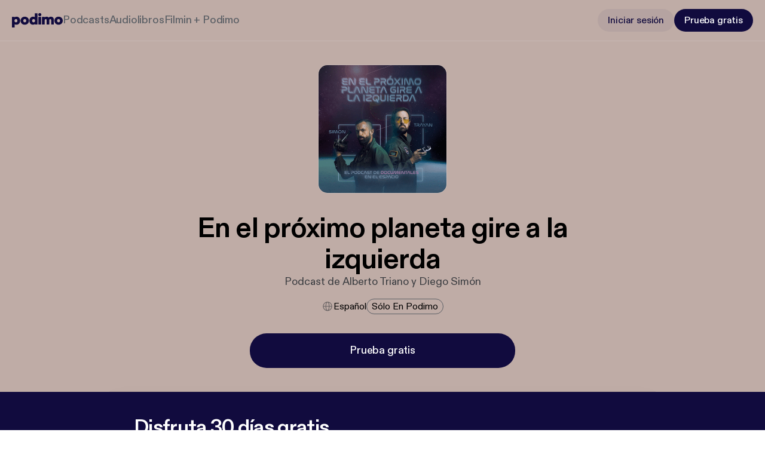

--- FILE ---
content_type: text/css; charset=UTF-8
request_url: https://podimo.com/_next/static/css/742bb292606d676d.css
body_size: 7576
content:
.NotFoundPage_typeHeading1__LGafY{line-height:64px;font-size:56px;letter-spacing:-1.12px}.NotFoundPage_typeHeading1__LGafY,.NotFoundPage_typeHeading2__p_J08{font-family:PodimoDiatype,sans-serif;font-weight:700;margin-bottom:0;text-decoration:none;text-transform:none}.NotFoundPage_typeHeading2__p_J08{line-height:52px;font-size:48px;letter-spacing:-.96px}.NotFoundPage_typeHeading3__4oHL3{line-height:40px;font-size:34px;letter-spacing:-.68px}.NotFoundPage_typeHeading3__4oHL3,.NotFoundPage_typeTitle1__S7S7F{font-family:PodimoDiatype,sans-serif;font-weight:700;margin-bottom:0;text-decoration:none;text-transform:none}.NotFoundPage_typeTitle1__S7S7F{line-height:32px;font-size:28px;letter-spacing:-.28px}.NotFoundPage_typeTitle2__RMvKG{font-family:PodimoDiatype,sans-serif;font-weight:500;line-height:24px;font-size:22px;letter-spacing:-.22px;margin-bottom:0;text-decoration:none;text-transform:none}.NotFoundPage_typeTitle3__nJ3Yp{line-height:20px}.NotFoundPage_typeLabel1__znWOn,.NotFoundPage_typeTitle3__nJ3Yp{font-family:PodimoDiatype,sans-serif;font-weight:500;font-size:18px;letter-spacing:-.18px;margin-bottom:0;text-decoration:none;text-transform:none}.NotFoundPage_typeLabel1__znWOn{line-height:24px}.NotFoundPage_typeLabel2__seTir{line-height:20px;font-size:16px;letter-spacing:-.16px}.NotFoundPage_typeLabel2__seTir,.NotFoundPage_typeLabel3__fXIk4{font-family:PodimoDiatype,sans-serif;font-weight:500;margin-bottom:0;text-decoration:none;text-transform:none}.NotFoundPage_typeLabel3__fXIk4{line-height:18px;font-size:14px;letter-spacing:-.14px}.NotFoundPage_typeBody1__Sjhqd{line-height:24px;font-size:18px}.NotFoundPage_typeBody1__Sjhqd,.NotFoundPage_typeBody2__gjlvN{font-family:PodimoDiatype,sans-serif;font-weight:400;letter-spacing:0;margin-bottom:0;text-decoration:none;text-transform:none}.NotFoundPage_typeBody2__gjlvN{line-height:20px;font-size:16px}.NotFoundPage_typeBody3__eoUSm{line-height:18px;font-size:14px}.NotFoundPage_typeBody3__eoUSm,.NotFoundPage_typeCaption1__k90Mh{font-family:PodimoDiatype,sans-serif;font-weight:400;letter-spacing:0;margin-bottom:0;text-decoration:none;text-transform:none}.NotFoundPage_typeCaption1__k90Mh{line-height:16px;font-size:12px}.NotFoundPage_typeCaption2__8vkiB{font-family:PodimoDiatype,sans-serif;font-weight:400;line-height:12px;font-size:10px;letter-spacing:0;margin-bottom:0;text-decoration:none;text-transform:none}.NotFoundPage_error__R_lX1{display:flex;flex-direction:column;min-height:100vh}.NotFoundPage_wrapper__jYWbh{padding:20px;max-width:1118px;margin:0 auto}@media screen and (max-width:834px){.NotFoundPage_wrapper__jYWbh{max-width:522px}}@media screen and (max-width:500px){.NotFoundPage_wrapper__jYWbh{max-width:100%}}.NotFoundPage_heading__7JN_r{position:relative;padding:40px 0;text-align:center;width:100%}.NotFoundPage_iconContainer__BlQFD{z-index:-1;position:absolute;width:100%;height:100%;margin-top:-40px;color:var(--border-on_primary)}.NotFoundPage_icon__MGeUi{height:156px;width:156px}@media screen and (max-width:500px){.NotFoundPage_icon__MGeUi{height:114px;width:114px}}.NotFoundPage_title___C9jf{margin-top:0}.NotFoundPage_FAQ__kiJ57{max-width:548px;margin:0 auto}@media screen and (max-width:834px){.NotFoundPage_FAQ__kiJ57{max-width:100%}}.NotFoundPage_collectionCarousels__26nTP{display:flex;flex-direction:column;gap:96px;margin-top:76px}@media screen and (max-width:834px){.NotFoundPage_collectionCarousels__26nTP{max-width:100%}}.NotFoundPage_collectionCarousels__26nTP .NotFoundPage_collectionCarouselHeadingContainer__44xRf{margin:0 auto 48px}@media screen and (max-width:834px){.NotFoundPage_collectionCarousels__26nTP .NotFoundPage_collectionCarouselHeadingContainer__44xRf{margin:0 auto 24px}}.NotFoundPage_collectionCarousels__26nTP .NotFoundPage_collectionCarouselHeadingContainer__44xRf h3{margin:0}@media screen and (max-width:834px){.NotFoundPage_collectionCarousels__26nTP .NotFoundPage_collectionCarouselHeadingContainer__44xRf h3{font-family:PodimoDiatype,sans-serif;font-weight:700;line-height:40px;font-size:34px;letter-spacing:-.68px;margin-bottom:0;text-decoration:none;text-transform:none}}.NotFoundPage_footer__xCcUS{margin-top:auto;padding-top:48px}.CollectionCarousel_typeHeading1__dRBAn{line-height:64px;font-size:56px;letter-spacing:-1.12px}.CollectionCarousel_typeHeading1__dRBAn,.CollectionCarousel_typeHeading2__IsmTj{font-family:PodimoDiatype,sans-serif;font-weight:700;margin-bottom:0;text-decoration:none;text-transform:none}.CollectionCarousel_typeHeading2__IsmTj{line-height:52px;font-size:48px;letter-spacing:-.96px}.CollectionCarousel_typeHeading3__GycNL{line-height:40px;font-size:34px;letter-spacing:-.68px}.CollectionCarousel_typeHeading3__GycNL,.CollectionCarousel_typeTitle1__FfqPj{font-family:PodimoDiatype,sans-serif;font-weight:700;margin-bottom:0;text-decoration:none;text-transform:none}.CollectionCarousel_typeTitle1__FfqPj{line-height:32px;font-size:28px;letter-spacing:-.28px}.CollectionCarousel_typeTitle2__Evx8j{font-family:PodimoDiatype,sans-serif;font-weight:500;line-height:24px;font-size:22px;letter-spacing:-.22px;margin-bottom:0;text-decoration:none;text-transform:none}.CollectionCarousel_typeTitle3__nsICw{line-height:20px}.CollectionCarousel_typeLabel1__fnHG2,.CollectionCarousel_typeTitle3__nsICw{font-family:PodimoDiatype,sans-serif;font-weight:500;font-size:18px;letter-spacing:-.18px;margin-bottom:0;text-decoration:none;text-transform:none}.CollectionCarousel_typeLabel1__fnHG2{line-height:24px}.CollectionCarousel_typeLabel2___T_ub{line-height:20px;font-size:16px;letter-spacing:-.16px}.CollectionCarousel_typeLabel2___T_ub,.CollectionCarousel_typeLabel3__PGmOy{font-family:PodimoDiatype,sans-serif;font-weight:500;margin-bottom:0;text-decoration:none;text-transform:none}.CollectionCarousel_typeLabel3__PGmOy{line-height:18px;font-size:14px;letter-spacing:-.14px}.CollectionCarousel_typeBody1__MISSS{line-height:24px;font-size:18px}.CollectionCarousel_typeBody1__MISSS,.CollectionCarousel_typeBody2__wRSjk{font-family:PodimoDiatype,sans-serif;font-weight:400;letter-spacing:0;margin-bottom:0;text-decoration:none;text-transform:none}.CollectionCarousel_typeBody2__wRSjk{line-height:20px;font-size:16px}.CollectionCarousel_typeBody3__P5Sz5{line-height:18px;font-size:14px}.CollectionCarousel_typeBody3__P5Sz5,.CollectionCarousel_typeCaption1__J7DcZ{font-family:PodimoDiatype,sans-serif;font-weight:400;letter-spacing:0;margin-bottom:0;text-decoration:none;text-transform:none}.CollectionCarousel_typeCaption1__J7DcZ{line-height:16px;font-size:12px}.CollectionCarousel_typeCaption2__FsGfF{font-family:PodimoDiatype,sans-serif;font-weight:400;line-height:12px;font-size:10px;letter-spacing:0;margin-bottom:0;text-decoration:none;text-transform:none}.CollectionCarousel_collectionCarousel__V4zzd{position:relative;width:100%;max-width:1400px;margin:0 auto}@media screen and (min-width:1400px){.CollectionCarousel_collectionCarousel__V4zzd:after,.CollectionCarousel_collectionCarousel__V4zzd:before{content:"";position:absolute;top:0;height:100%;width:60px;pointer-events:none;z-index:1;opacity:0;transition:opacity .25s}.CollectionCarousel_collectionCarousel__V4zzd:before{left:0;background:linear-gradient(90deg,rgb(255,255,255),rgba(255,255,255,0))}.CollectionCarousel_collectionCarousel__V4zzd:after{right:0;background:linear-gradient(270deg,rgb(255,255,255),rgba(255,255,255,0))}.CollectionCarousel_collectionCarousel__V4zzd.CollectionCarousel_leftGradient__Mmvwn:before,.CollectionCarousel_collectionCarousel__V4zzd.CollectionCarousel_rightGradient__oGtoG:after{opacity:1}}.CollectionCarousel_carousel__xCwGy{overflow:hidden;cursor:-webkit-grab;cursor:grab;-webkit-user-select:none;-moz-user-select:none;user-select:none}.CollectionCarousel_carousel__xCwGy:active{cursor:-webkit-grabbing;cursor:grabbing}.CollectionCarousel_carouselContainer___pxw3{display:flex;padding:8px 0}.CollectionCarousel_carouselItem__QRHYZ{margin-right:20px;height:100%;display:block}.CollectionCarousel_carouselItem__QRHYZ:first-child{margin-left:3px}.CollectionCarousel_carouselItem__QRHYZ:last-child{margin-right:3px}.CollectionCarousel_carouselItem__QRHYZ,.CollectionCarousel_carouselItem__QRHYZ img{border-radius:16px;width:163px;height:163px;object-fit:cover;box-shadow:0 0 3px 1px rgba(0,0,0,.05)}@media screen and (max-width:1399px){.CollectionCarousel_carouselItem__QRHYZ,.CollectionCarousel_carouselItem__QRHYZ img{width:143px;height:143px}}@media screen and (max-width:799px){.CollectionCarousel_carouselItem__QRHYZ,.CollectionCarousel_carouselItem__QRHYZ img{width:165px;height:165px}}.ShowPageLayout_typeHeading1__Nww9_{line-height:64px;font-size:56px;letter-spacing:-1.12px}.ShowPageLayout_typeHeading1__Nww9_,.ShowPageLayout_typeHeading2__SDmop{font-family:PodimoDiatype,sans-serif;font-weight:700;margin-bottom:0;text-decoration:none;text-transform:none}.ShowPageLayout_typeHeading2__SDmop{line-height:52px;font-size:48px;letter-spacing:-.96px}.ShowPageLayout_typeHeading3__PY1ek{line-height:40px;font-size:34px;letter-spacing:-.68px}.ShowPageLayout_typeHeading3__PY1ek,.ShowPageLayout_typeTitle1__K6hls{font-family:PodimoDiatype,sans-serif;font-weight:700;margin-bottom:0;text-decoration:none;text-transform:none}.ShowPageLayout_typeTitle1__K6hls{line-height:32px;font-size:28px;letter-spacing:-.28px}.ShowPageLayout_typeTitle2__eLR4g{font-family:PodimoDiatype,sans-serif;font-weight:500;line-height:24px;font-size:22px;letter-spacing:-.22px;margin-bottom:0;text-decoration:none;text-transform:none}.ShowPageLayout_typeTitle3__APYgu{line-height:20px}.ShowPageLayout_typeLabel1__fqxL_,.ShowPageLayout_typeTitle3__APYgu{font-family:PodimoDiatype,sans-serif;font-weight:500;font-size:18px;letter-spacing:-.18px;margin-bottom:0;text-decoration:none;text-transform:none}.ShowPageLayout_typeLabel1__fqxL_{line-height:24px}.ShowPageLayout_typeLabel2__C_9cJ{line-height:20px;font-size:16px;letter-spacing:-.16px}.ShowPageLayout_typeLabel2__C_9cJ,.ShowPageLayout_typeLabel3__M82z3{font-family:PodimoDiatype,sans-serif;font-weight:500;margin-bottom:0;text-decoration:none;text-transform:none}.ShowPageLayout_typeLabel3__M82z3{line-height:18px;font-size:14px;letter-spacing:-.14px}.ShowPageLayout_typeBody1__DFdaW{line-height:24px;font-size:18px}.ShowPageLayout_typeBody1__DFdaW,.ShowPageLayout_typeBody2__LsI4a{font-family:PodimoDiatype,sans-serif;font-weight:400;letter-spacing:0;margin-bottom:0;text-decoration:none;text-transform:none}.ShowPageLayout_typeBody2__LsI4a{line-height:20px;font-size:16px}.ShowPageLayout_typeBody3__fFYVh{line-height:18px;font-size:14px}.ShowPageLayout_typeBody3__fFYVh,.ShowPageLayout_typeCaption1__Qa8oR{font-family:PodimoDiatype,sans-serif;font-weight:400;letter-spacing:0;margin-bottom:0;text-decoration:none;text-transform:none}.ShowPageLayout_typeCaption1__Qa8oR{line-height:16px;font-size:12px}.ShowPageLayout_typeCaption2__NRGDd{font-family:PodimoDiatype,sans-serif;font-weight:400;line-height:12px;font-size:10px;letter-spacing:0;margin-bottom:0;text-decoration:none;text-transform:none}.ShowPageLayout_page-layout__3Ylle{width:100%;min-height:100vh;background:var(--theme-background-color,var(--white));display:flex;flex-direction:column;align-items:center}.ShowPageLayout_page-layout__header__8Qb6i{background-color:rgba(0,0,0,0);margin-bottom:30px;display:flex;flex-direction:row;position:fixed;top:0;width:100%;z-index:var(--zindex-3)}.ShowPageLayout_page-layout__body__oqPq9{padding:0 16px;margin-top:28px;display:grid;width:100%;max-width:1100px;grid-template-columns:minmax(20vw,750px) minmax(280px,350px);grid-template-areas:"main side";grid-column-gap:32px;column-gap:32px}@media screen and (max-width:834px){.ShowPageLayout_page-layout__body__oqPq9{grid-template-areas:"main";grid-template-columns:100%;margin:0 auto}}.ShowPageLayout_page-layout__main__F6LeD{grid-area:main;max-width:950px;gap:16px;display:flex;flex-direction:column}.ShowPageLayout_page-layout__aside__ZUOn7{display:none}@media screen and (min-width:1400px){.ShowPageLayout_page-layout__aside__ZUOn7{display:block;grid-area:side;top:68px;position:-webkit-sticky;position:sticky;height:max-content;padding-top:40px;margin-bottom:48px}}.ShowPageLayout_page-layout__footer__GMwVS{width:100%;margin-top:48px;padding:0 20px}.FAQItem_FAQItem__VRH6X{background:var(--light-gray);border-radius:16px}.FAQItem_container__TBk03{display:flex;flex-direction:row;justify-content:space-between;align-items:center;padding:16px}.FAQItem_container__TBk03 span{flex-shrink:2;min-width:1px}.FAQ_container__XpV_s{display:flex;flex-direction:column;gap:8px}.FAQ_title__M8yTO{padding-left:16px;margin-bottom:16px}.SupportedPaymentOptions_iconsList__PN_am{display:flex;flex-wrap:wrap;gap:12px;justify-content:center}.SupportedPaymentOptions_paymentOption__KixZX{border-radius:2.5px;filter:drop-shadow(0 8px 80px rgba(0,0,0,.05)) drop-shadow(0 2px 4px rgba(0,0,0,.05)) drop-shadow(0 0 0 rgba(0,0,0,.05))}.SupportedPaymentOptions_iconBox__N0I__{width:40px;height:26px;background:#fff;display:flex;align-items:center;justify-content:center}.Drawer_typeHeading1__RfcAm{line-height:64px;font-size:56px;letter-spacing:-1.12px}.Drawer_typeHeading1__RfcAm,.Drawer_typeHeading2__UiLRJ{font-family:PodimoDiatype,sans-serif;font-weight:700;margin-bottom:0;text-decoration:none;text-transform:none}.Drawer_typeHeading2__UiLRJ{line-height:52px;font-size:48px;letter-spacing:-.96px}.Drawer_typeHeading3__8sYdC{line-height:40px;font-size:34px;letter-spacing:-.68px}.Drawer_typeHeading3__8sYdC,.Drawer_typeTitle1__LEUta{font-family:PodimoDiatype,sans-serif;font-weight:700;margin-bottom:0;text-decoration:none;text-transform:none}.Drawer_typeTitle1__LEUta{line-height:32px;font-size:28px;letter-spacing:-.28px}.Drawer_typeTitle2__18fXs{font-family:PodimoDiatype,sans-serif;font-weight:500;line-height:24px;font-size:22px;letter-spacing:-.22px;margin-bottom:0;text-decoration:none;text-transform:none}.Drawer_typeTitle3__leX1r{line-height:20px}.Drawer_typeLabel1__qfCyo,.Drawer_typeTitle3__leX1r{font-family:PodimoDiatype,sans-serif;font-weight:500;font-size:18px;letter-spacing:-.18px;margin-bottom:0;text-decoration:none;text-transform:none}.Drawer_typeLabel1__qfCyo{line-height:24px}.Drawer_typeLabel2__u8VN8{line-height:20px;font-size:16px;letter-spacing:-.16px}.Drawer_typeLabel2__u8VN8,.Drawer_typeLabel3__g_dkW{font-family:PodimoDiatype,sans-serif;font-weight:500;margin-bottom:0;text-decoration:none;text-transform:none}.Drawer_typeLabel3__g_dkW{line-height:18px;font-size:14px;letter-spacing:-.14px}.Drawer_typeBody1__FWpbi{line-height:24px;font-size:18px}.Drawer_typeBody1__FWpbi,.Drawer_typeBody2__tfY7K{font-family:PodimoDiatype,sans-serif;font-weight:400;letter-spacing:0;margin-bottom:0;text-decoration:none;text-transform:none}.Drawer_typeBody2__tfY7K{line-height:20px;font-size:16px}.Drawer_typeBody3__IM6X9{line-height:18px;font-size:14px}.Drawer_typeBody3__IM6X9,.Drawer_typeCaption1__44Hha{font-family:PodimoDiatype,sans-serif;font-weight:400;letter-spacing:0;margin-bottom:0;text-decoration:none;text-transform:none}.Drawer_typeCaption1__44Hha{line-height:16px;font-size:12px}.Drawer_typeCaption2__ZPuZ9{font-family:PodimoDiatype,sans-serif;font-weight:400;line-height:12px;font-size:10px;letter-spacing:0;margin-bottom:0;text-decoration:none;text-transform:none}.Drawer_overlay__yxA39{width:100%;height:100%;background:var(--overlay-tertiary);position:fixed;z-index:var(--zindex-modal-backdrop);top:0;display:flex;justify-content:center;transition:all .2s ease-out}@media screen and (min-width:800px){.Drawer_overlay__yxA39{display:none}}.Drawer_overlay__yxA39.Drawer_closed__e2BAH{opacity:0;visibility:hidden}.Drawer_drawer__YPpf1{position:fixed;bottom:0;left:0;right:0;background:var(--surface-secondary-static);outline:1px solid rgba(0,0,0,.09);border-radius:24px 24px 0 0;box-shadow:0 0 4px 0 rgba(0,0,0,.05),0 8px 80px 0 rgba(0,0,0,.05);z-index:var(--zindex-modal);display:flex;flex-direction:column;height:-moz-fit-content;height:fit-content;max-height:80%;transform:translateY(0);transition:all .2s ease-out;overflow:auto}.Drawer_drawer__YPpf1.Drawer_closed__e2BAH{opacity:0;transform:translateY(100%)}@media screen and (min-width:800px){.Drawer_drawer__YPpf1{display:none}}.Drawer_content__mP5CO{padding:20px}.DrawerHeader_typeHeading1__uqIAv{line-height:64px;font-size:56px;letter-spacing:-1.12px}.DrawerHeader_typeHeading1__uqIAv,.DrawerHeader_typeHeading2__mjVEn{font-family:PodimoDiatype,sans-serif;font-weight:700;margin-bottom:0;text-decoration:none;text-transform:none}.DrawerHeader_typeHeading2__mjVEn{line-height:52px;font-size:48px;letter-spacing:-.96px}.DrawerHeader_typeHeading3__P1L9_{line-height:40px;font-size:34px;letter-spacing:-.68px}.DrawerHeader_typeHeading3__P1L9_,.DrawerHeader_typeTitle1__0R_1L{font-family:PodimoDiatype,sans-serif;font-weight:700;margin-bottom:0;text-decoration:none;text-transform:none}.DrawerHeader_typeTitle1__0R_1L{line-height:32px;font-size:28px;letter-spacing:-.28px}.DrawerHeader_typeTitle2__MRuiQ{font-family:PodimoDiatype,sans-serif;font-weight:500;line-height:24px;font-size:22px;letter-spacing:-.22px;margin-bottom:0;text-decoration:none;text-transform:none}.DrawerHeader_typeTitle3__vgqA2{line-height:20px}.DrawerHeader_typeLabel1__1D7PC,.DrawerHeader_typeTitle3__vgqA2{font-family:PodimoDiatype,sans-serif;font-weight:500;font-size:18px;letter-spacing:-.18px;margin-bottom:0;text-decoration:none;text-transform:none}.DrawerHeader_typeLabel1__1D7PC{line-height:24px}.DrawerHeader_typeLabel2__tcP4l{line-height:20px;font-size:16px;letter-spacing:-.16px}.DrawerHeader_typeLabel2__tcP4l,.DrawerHeader_typeLabel3__eA_RO{font-family:PodimoDiatype,sans-serif;font-weight:500;margin-bottom:0;text-decoration:none;text-transform:none}.DrawerHeader_typeLabel3__eA_RO{line-height:18px;font-size:14px;letter-spacing:-.14px}.DrawerHeader_typeBody1__KT4d_{line-height:24px;font-size:18px}.DrawerHeader_typeBody1__KT4d_,.DrawerHeader_typeBody2__2vqxq{font-family:PodimoDiatype,sans-serif;font-weight:400;letter-spacing:0;margin-bottom:0;text-decoration:none;text-transform:none}.DrawerHeader_typeBody2__2vqxq{line-height:20px;font-size:16px}.DrawerHeader_typeBody3__8Cu3u{line-height:18px;font-size:14px}.DrawerHeader_typeBody3__8Cu3u,.DrawerHeader_typeCaption1__6T7RB{font-family:PodimoDiatype,sans-serif;font-weight:400;letter-spacing:0;margin-bottom:0;text-decoration:none;text-transform:none}.DrawerHeader_typeCaption1__6T7RB{line-height:16px;font-size:12px}.DrawerHeader_typeCaption2__c73sp{font-family:PodimoDiatype,sans-serif;font-weight:400;line-height:12px;font-size:10px;letter-spacing:0;margin-bottom:0;text-decoration:none;text-transform:none}.DrawerHeader_header__UzZs7{display:flex;flex-direction:row;padding:8px 20px 8px 8px;border-bottom:1px solid var(--border-on_secondary);margin-bottom:1px;justify-content:space-between;align-items:center;position:-webkit-sticky;position:sticky;top:0;z-index:1;background-color:var(--surface-secondary-static)}.DrawerHeader_wide__tGIvK{padding:20px 20px 12px;border-bottom:none}.DrawerHeader_left__HNhGO{font-family:PodimoDiatype,sans-serif;font-weight:500;line-height:24px;font-size:18px;letter-spacing:-.18px;margin-bottom:0;text-decoration:none;text-transform:none;display:flex;flex-direction:row;gap:4px;align-items:center}.RegionDropdown_typeHeading1__ziHsi{line-height:64px;font-size:56px;letter-spacing:-1.12px}.RegionDropdown_typeHeading1__ziHsi,.RegionDropdown_typeHeading2__0iL2W{font-family:PodimoDiatype,sans-serif;font-weight:700;margin-bottom:0;text-decoration:none;text-transform:none}.RegionDropdown_typeHeading2__0iL2W{line-height:52px;font-size:48px;letter-spacing:-.96px}.RegionDropdown_typeHeading3__IIrP1{line-height:40px;font-size:34px;letter-spacing:-.68px}.RegionDropdown_typeHeading3__IIrP1,.RegionDropdown_typeTitle1__jOqs2{font-family:PodimoDiatype,sans-serif;font-weight:700;margin-bottom:0;text-decoration:none;text-transform:none}.RegionDropdown_typeTitle1__jOqs2{line-height:32px;font-size:28px;letter-spacing:-.28px}.RegionDropdown_typeTitle2__SCojr{font-family:PodimoDiatype,sans-serif;font-weight:500;line-height:24px;font-size:22px;letter-spacing:-.22px;margin-bottom:0;text-decoration:none;text-transform:none}.RegionDropdown_typeTitle3__SJAzx{line-height:20px}.RegionDropdown_typeLabel1__dZRQS,.RegionDropdown_typeTitle3__SJAzx{font-family:PodimoDiatype,sans-serif;font-weight:500;font-size:18px;letter-spacing:-.18px;margin-bottom:0;text-decoration:none;text-transform:none}.RegionDropdown_typeLabel1__dZRQS{line-height:24px}.RegionDropdown_typeLabel2__pVFlN{line-height:20px;font-size:16px;letter-spacing:-.16px}.RegionDropdown_typeLabel2__pVFlN,.RegionDropdown_typeLabel3___it2a{font-family:PodimoDiatype,sans-serif;font-weight:500;margin-bottom:0;text-decoration:none;text-transform:none}.RegionDropdown_typeLabel3___it2a{line-height:18px;font-size:14px;letter-spacing:-.14px}.RegionDropdown_typeBody1__95Uq8{line-height:24px;font-size:18px}.RegionDropdown_typeBody1__95Uq8,.RegionDropdown_typeBody2__UcJZR{font-family:PodimoDiatype,sans-serif;font-weight:400;letter-spacing:0;margin-bottom:0;text-decoration:none;text-transform:none}.RegionDropdown_typeBody2__UcJZR{line-height:20px;font-size:16px}.RegionDropdown_typeBody3__W7uSl{line-height:18px;font-size:14px}.RegionDropdown_typeBody3__W7uSl,.RegionDropdown_typeCaption1__FR4As{font-family:PodimoDiatype,sans-serif;font-weight:400;letter-spacing:0;margin-bottom:0;text-decoration:none;text-transform:none}.RegionDropdown_typeCaption1__FR4As{line-height:16px;font-size:12px}.RegionDropdown_typeCaption2__BrtcC{font-family:PodimoDiatype,sans-serif;font-weight:400;line-height:12px;font-size:10px;letter-spacing:0;margin-bottom:0;text-decoration:none;text-transform:none}.RegionDropdown_dropdown__3IqrG{position:relative;display:flex;justify-content:center}@media screen and (min-width:800px){.RegionDropdown_dropdown__3IqrG{justify-content:flex-end}}.RegionDropdown_dropdownMenu__a2RXL{padding:4px;display:flex;flex-direction:column;align-items:flex-start;list-style:none}@media screen and (min-width:800px){.RegionDropdown_dropdownMenu__a2RXL{position:absolute;width:180px;border-radius:12px;background:var(--surface-primary-static,#fff);box-shadow:0 0 0 1px rgba(0,0,0,.05),0 4px 8px 0 rgba(0,0,0,.05),0 20px 40px 0 rgba(0,0,0,.05);bottom:100%;margin-bottom:5px}}.RegionDropdown_visibleOnDesktop__KCFdh{display:flex}@media screen and (max-width:799px){.RegionDropdown_visibleOnDesktop__KCFdh{display:none}}.RegionDropdown_visibleOnMobile__mYhSP{display:flex}@media screen and (min-width:800px){.RegionDropdown_visibleOnMobile__mYhSP{display:none}}.RegionDropdown_listItem__jM0W3{width:100%}.RegionDropdown_link__p8iEY{height:40px;align-items:center;justify-content:space-between;gap:8px;align-self:stretch;border-radius:8px;transition:all .1s ease-out}@media screen and (min-width:800px){.RegionDropdown_link__p8iEY{padding:8px 12px}.RegionDropdown_link__p8iEY:hover{background:var(--surface-primary-hover,#f4f4f4)}}@media screen and (max-width:799px){.RegionDropdown_link__p8iEY{padding:12px 16px}.RegionDropdown_link__p8iEY:hover{color:var(--text-primary)}}.RegionDropdown_toggle__RWrL_{display:flex;gap:4px;align-items:center}.RegionDropdown_closeIcon__oT3gq{background:var(--button-tertiary-surface-static)}.Footer_typeHeading1__FZJ_w{line-height:64px;font-size:56px;letter-spacing:-1.12px}.Footer_typeHeading1__FZJ_w,.Footer_typeHeading2__d4SnV{font-family:PodimoDiatype,sans-serif;font-weight:700;margin-bottom:0;text-decoration:none;text-transform:none}.Footer_typeHeading2__d4SnV{line-height:52px;font-size:48px;letter-spacing:-.96px}.Footer_typeHeading3__m7hc_{line-height:40px;font-size:34px;letter-spacing:-.68px}.Footer_typeHeading3__m7hc_,.Footer_typeTitle1__aLfdN{font-family:PodimoDiatype,sans-serif;font-weight:700;margin-bottom:0;text-decoration:none;text-transform:none}.Footer_typeTitle1__aLfdN{line-height:32px;font-size:28px;letter-spacing:-.28px}.Footer_typeTitle2__2YIoH{font-family:PodimoDiatype,sans-serif;font-weight:500;line-height:24px;font-size:22px;letter-spacing:-.22px;margin-bottom:0;text-decoration:none;text-transform:none}.Footer_typeTitle3__J4dZZ{line-height:20px}.Footer_typeLabel1__0QruK,.Footer_typeTitle3__J4dZZ{font-family:PodimoDiatype,sans-serif;font-weight:500;font-size:18px;letter-spacing:-.18px;margin-bottom:0;text-decoration:none;text-transform:none}.Footer_typeLabel1__0QruK{line-height:24px}.Footer_typeLabel2__Rb27T{line-height:20px;font-size:16px;letter-spacing:-.16px}.Footer_typeLabel2__Rb27T,.Footer_typeLabel3__6Jxnm{font-family:PodimoDiatype,sans-serif;font-weight:500;margin-bottom:0;text-decoration:none;text-transform:none}.Footer_typeLabel3__6Jxnm{line-height:18px;font-size:14px;letter-spacing:-.14px}.Footer_typeBody1__O8PvQ{line-height:24px;font-size:18px}.Footer_typeBody1__O8PvQ,.Footer_typeBody2__KQg8E{font-family:PodimoDiatype,sans-serif;font-weight:400;letter-spacing:0;margin-bottom:0;text-decoration:none;text-transform:none}.Footer_typeBody2__KQg8E{line-height:20px;font-size:16px}.Footer_typeBody3__wu_hV{line-height:18px;font-size:14px}.Footer_typeBody3__wu_hV,.Footer_typeCaption1__RNHWE{font-family:PodimoDiatype,sans-serif;font-weight:400;letter-spacing:0;margin-bottom:0;text-decoration:none;text-transform:none}.Footer_typeCaption1__RNHWE{line-height:16px;font-size:12px}.Footer_typeCaption2__3dt_s{font-family:PodimoDiatype,sans-serif;font-weight:400;line-height:12px;font-size:10px;letter-spacing:0;margin-bottom:0;text-decoration:none;text-transform:none}.Footer_section__uy7UY{gap:4px}.Footer_container__neRYI,.Footer_section__uy7UY{display:flex;flex-direction:column;justify-content:center;align-items:center;align-self:stretch}.Footer_container__neRYI{padding:0 24px;border-radius:40px;background:radial-gradient(40.28% 100% at 50% 100%,rgba(255,255,255,.2) 0,rgba(255,255,255,0) 100%),var(--surface-secondary-static,#f4f4f4)}@media screen and (min-width:1400px){.Footer_container__neRYI{padding:0 60px}}.Footer_navigation__N_XNV{width:100%;max-width:1376px}.Footer_linksContainer__pUIYz{display:flex;padding:24px 0;flex-direction:column;align-items:center;gap:24px}@media screen and (min-width:800px)and (max-width:1399px){.Footer_linksContainer__pUIYz{padding:36px 0;grid-gap:36px;gap:36px;display:grid;grid-template-columns:auto auto}}@media screen and (min-width:1400px){.Footer_linksContainer__pUIYz{padding:60px 0;flex-direction:row;justify-content:center;align-items:flex-start;gap:16px}}.Footer_linksColumn__38F8Z{align-self:stretch}@media screen and (max-width:799px){.Footer_linksColumn__38F8Z:not(:last-child){padding-bottom:24px;border-bottom:1px solid var(--border-on_secondary,#e1e3e5)}}@media screen and (min-width:1400px){.Footer_linksColumn__38F8Z{display:flex;flex-direction:column;align-items:center;gap:16px;flex:1 0}}.Footer_linksList__JChMW{display:flex;flex-direction:column;gap:12px;align-self:stretch}.Footer_title__rTymE{color:var(--text-primary);font-family:PodimoDiatype,sans-serif;font-weight:500;line-height:20px;font-size:18px;letter-spacing:-.18px;margin-bottom:0;text-decoration:none;text-transform:none}@media screen and (min-width:1400px){.Footer_title__rTymE{font-family:PodimoDiatype,sans-serif;font-weight:500;line-height:24px;font-size:22px;letter-spacing:-.22px;margin-bottom:0;text-decoration:none;text-transform:none}}.Footer_termsBar__Fbh7Y{display:flex;padding:24px 0;flex-direction:column;justify-content:center;align-items:center;gap:24px;align-self:center;border-top:1px solid var(--border-on_secondary,#e1e3e5);width:100%;max-width:1376px}@media screen and (min-width:800px){.Footer_termsBar__Fbh7Y{padding:36px 0;align-items:center;gap:36px}}.Footer_secondaryLinks__aifUw{display:flex;flex-direction:column;justify-content:center;align-items:center;gap:12px;align-self:stretch}@media screen and (min-width:800px){.Footer_secondaryLinks__aifUw{gap:40px;flex-direction:row}}.Footer_secondaryContent__kgYBE{display:flex;flex-direction:column;gap:20px;align-items:center}@media screen and (min-width:800px){.Footer_secondaryContent__kgYBE{flex-direction:row;gap:40px}}.Footer_copyrightBar__uFnYP{display:flex;padding:24px 12px;flex-direction:column;justify-content:center;align-items:center;gap:24px;align-self:stretch}@media screen and (min-width:800px){.Footer_copyrightBar__uFnYP{height:80px;justify-content:space-between;flex-direction:row;max-width:1496px;width:100%;margin:0 auto;padding:0 24px}}@media screen and (min-width:1400px){.Footer_copyrightBar__uFnYP{padding:0 60px}}.MenuListItem_typeHeading1__4jo8A{line-height:64px;font-size:56px;letter-spacing:-1.12px}.MenuListItem_typeHeading1__4jo8A,.MenuListItem_typeHeading2__ivdKU{font-family:PodimoDiatype,sans-serif;font-weight:700;margin-bottom:0;text-decoration:none;text-transform:none}.MenuListItem_typeHeading2__ivdKU{line-height:52px;font-size:48px;letter-spacing:-.96px}.MenuListItem_typeHeading3__xcEDN{line-height:40px;font-size:34px;letter-spacing:-.68px}.MenuListItem_typeHeading3__xcEDN,.MenuListItem_typeTitle1__a15PB{font-family:PodimoDiatype,sans-serif;font-weight:700;margin-bottom:0;text-decoration:none;text-transform:none}.MenuListItem_typeTitle1__a15PB{line-height:32px;font-size:28px;letter-spacing:-.28px}.MenuListItem_typeTitle2__ciQV3{font-family:PodimoDiatype,sans-serif;font-weight:500;line-height:24px;font-size:22px;letter-spacing:-.22px;margin-bottom:0;text-decoration:none;text-transform:none}.MenuListItem_typeTitle3__tmzvm{line-height:20px}.MenuListItem_typeLabel1__UCPPz,.MenuListItem_typeTitle3__tmzvm{font-family:PodimoDiatype,sans-serif;font-weight:500;font-size:18px;letter-spacing:-.18px;margin-bottom:0;text-decoration:none;text-transform:none}.MenuListItem_typeLabel1__UCPPz{line-height:24px}.MenuListItem_typeLabel2__YV9wB{line-height:20px;font-size:16px;letter-spacing:-.16px}.MenuListItem_typeLabel2__YV9wB,.MenuListItem_typeLabel3__yGGVh{font-family:PodimoDiatype,sans-serif;font-weight:500;margin-bottom:0;text-decoration:none;text-transform:none}.MenuListItem_typeLabel3__yGGVh{line-height:18px;font-size:14px;letter-spacing:-.14px}.MenuListItem_typeBody1__LYET7{line-height:24px;font-size:18px}.MenuListItem_typeBody1__LYET7,.MenuListItem_typeBody2__VOzyW{font-family:PodimoDiatype,sans-serif;font-weight:400;letter-spacing:0;margin-bottom:0;text-decoration:none;text-transform:none}.MenuListItem_typeBody2__VOzyW{line-height:20px;font-size:16px}.MenuListItem_typeBody3__zjXoA{line-height:18px;font-size:14px}.MenuListItem_typeBody3__zjXoA,.MenuListItem_typeCaption1__CFHIx{font-family:PodimoDiatype,sans-serif;font-weight:400;letter-spacing:0;margin-bottom:0;text-decoration:none;text-transform:none}.MenuListItem_typeCaption1__CFHIx{line-height:16px;font-size:12px}.MenuListItem_typeCaption2__aRpqY{font-weight:400;line-height:12px;font-size:10px;letter-spacing:0}.MenuListItem_menuListItem__MnqFs,.MenuListItem_typeCaption2__aRpqY{font-family:PodimoDiatype,sans-serif;margin-bottom:0;text-decoration:none;text-transform:none}.MenuListItem_menuListItem__MnqFs{font-weight:500;line-height:20px;font-size:16px;letter-spacing:-.16px;display:flex;flex-direction:row;border-radius:8px;width:300px;transition:all .55s ease-out}@media screen and (max-width:799px){.MenuListItem_menuListItem__MnqFs{font-family:PodimoDiatype,sans-serif;font-weight:500;line-height:24px;font-size:18px;letter-spacing:-.18px;margin-bottom:0;text-decoration:none;text-transform:none;min-width:unset;width:100%}}.MenuListItem_menuListItem__MnqFs:hover{background:var(--surface-primary-hover)}.MenuListItem_link__0fdAd{all:unset;display:flex;flex-direction:row;width:100%;justify-content:space-between;cursor:pointer;color:var(--text-tertiary);padding:10px 12px;transition:all .1s ease-out}@media screen and (max-width:799px){.MenuListItem_link__0fdAd{padding:10px 16px}}.MenuListItem_link__0fdAd:hover{color:var(--text-primary)}.MenuListItem_left__66DP9{display:flex;flex-direction:row;color:inherit;gap:8px;width:100%}.MenuListItem_left__66DP9 svg{min-width:24px}.MenuListItem_title__XeuN7{color:inherit;white-space:nowrap;overflow:hidden;text-overflow:ellipsis}.ScrollIndicator_typeHeading1__uv1ip{line-height:64px;font-size:56px;letter-spacing:-1.12px}.ScrollIndicator_typeHeading1__uv1ip,.ScrollIndicator_typeHeading2__Aq_U9{font-family:PodimoDiatype,sans-serif;font-weight:700;margin-bottom:0;text-decoration:none;text-transform:none}.ScrollIndicator_typeHeading2__Aq_U9{line-height:52px;font-size:48px;letter-spacing:-.96px}.ScrollIndicator_typeHeading3__27I3E{line-height:40px;font-size:34px;letter-spacing:-.68px}.ScrollIndicator_typeHeading3__27I3E,.ScrollIndicator_typeTitle1__Q2K_g{font-family:PodimoDiatype,sans-serif;font-weight:700;margin-bottom:0;text-decoration:none;text-transform:none}.ScrollIndicator_typeTitle1__Q2K_g{line-height:32px;font-size:28px;letter-spacing:-.28px}.ScrollIndicator_typeTitle2__cYNFq{font-family:PodimoDiatype,sans-serif;font-weight:500;line-height:24px;font-size:22px;letter-spacing:-.22px;margin-bottom:0;text-decoration:none;text-transform:none}.ScrollIndicator_typeTitle3__2a3NG{line-height:20px}.ScrollIndicator_typeLabel1__1SNrK,.ScrollIndicator_typeTitle3__2a3NG{font-family:PodimoDiatype,sans-serif;font-weight:500;font-size:18px;letter-spacing:-.18px;margin-bottom:0;text-decoration:none;text-transform:none}.ScrollIndicator_typeLabel1__1SNrK{line-height:24px}.ScrollIndicator_typeLabel2___6Pbd{line-height:20px;font-size:16px;letter-spacing:-.16px}.ScrollIndicator_typeLabel2___6Pbd,.ScrollIndicator_typeLabel3__duwrr{font-family:PodimoDiatype,sans-serif;font-weight:500;margin-bottom:0;text-decoration:none;text-transform:none}.ScrollIndicator_typeLabel3__duwrr{line-height:18px;font-size:14px;letter-spacing:-.14px}.ScrollIndicator_typeBody1__JGaio{line-height:24px;font-size:18px}.ScrollIndicator_typeBody1__JGaio,.ScrollIndicator_typeBody2__tTRXY{font-family:PodimoDiatype,sans-serif;font-weight:400;letter-spacing:0;margin-bottom:0;text-decoration:none;text-transform:none}.ScrollIndicator_typeBody2__tTRXY{line-height:20px;font-size:16px}.ScrollIndicator_typeBody3__bPbGf{line-height:18px;font-size:14px}.ScrollIndicator_typeBody3__bPbGf,.ScrollIndicator_typeCaption1__P8CjA{font-family:PodimoDiatype,sans-serif;font-weight:400;letter-spacing:0;margin-bottom:0;text-decoration:none;text-transform:none}.ScrollIndicator_typeCaption1__P8CjA{line-height:16px;font-size:12px}.ScrollIndicator_typeCaption2__iTcST{font-family:PodimoDiatype,sans-serif;font-weight:400;line-height:12px;font-size:10px;letter-spacing:0;margin-bottom:0;text-decoration:none;text-transform:none}.ScrollIndicator_pill__u74Li{position:fixed;bottom:-40px;left:50%;transform:translateX(-50%);padding:6px 12px;background-color:var(--surface-theme-dark-blue);border-radius:40px;display:flex;justify-content:center;align-items:center;visibility:hidden}.ScrollIndicator_visible__MzdQS{visibility:visible;animation:ScrollIndicator_slideUpAndDown__IPJUg 6s linear forwards,ScrollIndicator_shrinkPill__SgsDB 6s linear forwards}.ScrollIndicator_content__nkby1{display:flex;flex-direction:row;align-items:center}.ScrollIndicator_content__nkby1 svg path{fill:var(--text-primary)}.ScrollIndicator_text__22OAw{font-family:PodimoDiatype,sans-serif;font-weight:500;line-height:20px;font-size:16px;letter-spacing:-.16px;margin-bottom:0;text-decoration:none;text-transform:none;color:var(--text-primary);animation:ScrollIndicator_changeText__YCNtZ 6s linear forwards}@keyframes ScrollIndicator_slideUpAndDown__IPJUg{0%{bottom:-40px}8.33%,91.67%{bottom:64px}to{bottom:-40px}}@keyframes ScrollIndicator_changeText__YCNtZ{0%,58.33%{opacity:1;width:auto}62%,to{opacity:0;width:0;overflow:hidden}}@keyframes ScrollIndicator_shrinkPill__SgsDB{0%,58.33%{padding:6px 12px;width:-moz-fit-content;width:fit-content}62%,to{padding:6px;width:32px}}.MenuList_typeHeading1__8LJjE{line-height:64px;font-size:56px;letter-spacing:-1.12px}.MenuList_typeHeading1__8LJjE,.MenuList_typeHeading2__PPN_5{font-family:PodimoDiatype,sans-serif;font-weight:700;margin-bottom:0;text-decoration:none;text-transform:none}.MenuList_typeHeading2__PPN_5{line-height:52px;font-size:48px;letter-spacing:-.96px}.MenuList_typeHeading3__0oC_g{line-height:40px;font-size:34px;letter-spacing:-.68px}.MenuList_typeHeading3__0oC_g,.MenuList_typeTitle1___WB72{font-family:PodimoDiatype,sans-serif;font-weight:700;margin-bottom:0;text-decoration:none;text-transform:none}.MenuList_typeTitle1___WB72{line-height:32px;font-size:28px;letter-spacing:-.28px}.MenuList_typeTitle2__QmuwM{font-family:PodimoDiatype,sans-serif;font-weight:500;line-height:24px;font-size:22px;letter-spacing:-.22px;margin-bottom:0;text-decoration:none;text-transform:none}.MenuList_typeTitle3__0zgMb{line-height:20px}.MenuList_typeLabel1__5iZgK,.MenuList_typeTitle3__0zgMb{font-family:PodimoDiatype,sans-serif;font-weight:500;font-size:18px;letter-spacing:-.18px;margin-bottom:0;text-decoration:none;text-transform:none}.MenuList_typeLabel1__5iZgK{line-height:24px}.MenuList_typeLabel2__uAryF{line-height:20px;font-size:16px;letter-spacing:-.16px}.MenuList_typeLabel2__uAryF,.MenuList_typeLabel3__4d5S_{font-family:PodimoDiatype,sans-serif;font-weight:500;margin-bottom:0;text-decoration:none;text-transform:none}.MenuList_typeLabel3__4d5S_{line-height:18px;font-size:14px;letter-spacing:-.14px}.MenuList_typeBody1__V0TZ4{line-height:24px;font-size:18px}.MenuList_typeBody1__V0TZ4,.MenuList_typeBody2__HBFxD{font-family:PodimoDiatype,sans-serif;font-weight:400;letter-spacing:0;margin-bottom:0;text-decoration:none;text-transform:none}.MenuList_typeBody2__HBFxD{line-height:20px;font-size:16px}.MenuList_typeBody3__2eqPz{line-height:18px;font-size:14px}.MenuList_typeBody3__2eqPz,.MenuList_typeCaption1__xEtEc{font-family:PodimoDiatype,sans-serif;font-weight:400;letter-spacing:0;margin-bottom:0;text-decoration:none;text-transform:none}.MenuList_typeCaption1__xEtEc{line-height:16px;font-size:12px}.MenuList_typeCaption2__WlbuW{font-family:PodimoDiatype,sans-serif;font-weight:400;line-height:12px;font-size:10px;letter-spacing:0;margin-bottom:0;text-decoration:none;text-transform:none}.MenuList_menu__cJntx{background:var(--surface-secondary-static);padding:4px 0;transition:margin-bottom .2s ease-out}@media screen and (max-width:799px){.MenuList_menu__cJntx{margin-bottom:var(--mobileMenuMarginBottom)}}@media screen and (min-width:800px){.MenuList_menu__cJntx{background:var(--surface-primary-static);box-shadow:0 0 4px 0 rgba(0,0,0,.05),0 8px 80px 0 rgba(0,0,0,.05);border-radius:12px;border:1px solid rgba(0,0,0,.09);top:60px;display:flex;min-width:300px;flex-direction:column;align-items:flex-start}}.MenuList_list__x31wk{list-style:none;margin:0;padding:0;width:100%}@media screen and (min-width:800px){.MenuList_twoColumnGrid__xJMRd{column-count:2}}.MenuList_listItem__GxjTV{padding:0 4px}.MenuList_footerListItem__TwM2_{border-top:1px solid var(--border-on_primary);padding-top:4px;width:100%;column-span:all;margin-top:4px}@media screen and (max-width:799px){.MenuList_footerListItem__TwM2_{position:absolute;padding:4px;bottom:0;width:100%;border-top:1px solid var(--border-on_secondary);z-index:var(--zindex-2)}.MenuList_footerListItem__TwM2_,.MenuList_footerListItem__TwM2_:hover{background:var(--surface-primary-static)}}.MenuList_footerListItem__TwM2_ .MenuList_footerItem__lAoJg{width:100%}.MobileMenu_typeHeading1__zt_l0{line-height:64px;font-size:56px;letter-spacing:-1.12px}.MobileMenu_typeHeading1__zt_l0,.MobileMenu_typeHeading2__vouGV{font-family:PodimoDiatype,sans-serif;font-weight:700;margin-bottom:0;text-decoration:none;text-transform:none}.MobileMenu_typeHeading2__vouGV{line-height:52px;font-size:48px;letter-spacing:-.96px}.MobileMenu_typeHeading3__vG_yI{line-height:40px;font-size:34px;letter-spacing:-.68px}.MobileMenu_typeHeading3__vG_yI,.MobileMenu_typeTitle1__TEorO{font-family:PodimoDiatype,sans-serif;font-weight:700;margin-bottom:0;text-decoration:none;text-transform:none}.MobileMenu_typeTitle1__TEorO{line-height:32px;font-size:28px;letter-spacing:-.28px}.MobileMenu_typeTitle2__95ckS{font-family:PodimoDiatype,sans-serif;font-weight:500;line-height:24px;font-size:22px;letter-spacing:-.22px;margin-bottom:0;text-decoration:none;text-transform:none}.MobileMenu_typeTitle3__6cGPH{line-height:20px}.MobileMenu_typeLabel1__AwKWx,.MobileMenu_typeTitle3__6cGPH{font-family:PodimoDiatype,sans-serif;font-weight:500;font-size:18px;letter-spacing:-.18px;margin-bottom:0;text-decoration:none;text-transform:none}.MobileMenu_typeLabel1__AwKWx{line-height:24px}.MobileMenu_typeLabel2__6vKZx{line-height:20px;font-size:16px;letter-spacing:-.16px}.MobileMenu_typeLabel2__6vKZx,.MobileMenu_typeLabel3___ZZdW{font-family:PodimoDiatype,sans-serif;font-weight:500;margin-bottom:0;text-decoration:none;text-transform:none}.MobileMenu_typeLabel3___ZZdW{line-height:18px;font-size:14px;letter-spacing:-.14px}.MobileMenu_typeBody1__URs4M{line-height:24px;font-size:18px}.MobileMenu_typeBody1__URs4M,.MobileMenu_typeBody2__DlpOe{font-family:PodimoDiatype,sans-serif;font-weight:400;letter-spacing:0;margin-bottom:0;text-decoration:none;text-transform:none}.MobileMenu_typeBody2__DlpOe{line-height:20px;font-size:16px}.MobileMenu_typeBody3__VTKKr{line-height:18px;font-size:14px}.MobileMenu_typeBody3__VTKKr,.MobileMenu_typeCaption1__Apu7k{font-family:PodimoDiatype,sans-serif;font-weight:400;letter-spacing:0;margin-bottom:0;text-decoration:none;text-transform:none}.MobileMenu_typeCaption1__Apu7k{line-height:16px;font-size:12px}.MobileMenu_typeCaption2__94Mcp{font-family:PodimoDiatype,sans-serif;font-weight:400;line-height:12px;font-size:10px;letter-spacing:0;margin-bottom:0;text-decoration:none;text-transform:none}@media screen and (max-width:799px){.MobileMenu_mobileMenu__Ac2lt [id=audiobooks],.MobileMenu_mobileMenu__Ac2lt [id=podcasts]{font-family:PodimoDiatype,sans-serif;font-weight:500;line-height:24px;font-size:22px;letter-spacing:-.22px;margin-bottom:0;text-decoration:none;text-transform:none;color:var(--text-primary)}.MobileMenu_mobileMenu__Ac2lt [id=account]{color:var(--button-tertiary-text)}.MobileMenu_mobileMenu__Ac2lt [id=account] svg path{fill:var(--button-tertiary-text)}.MobileMenu_menu__dQHIQ{position:relative}}.MobileMenu_menu__dQHIQ[data-opened=true]{padding-bottom:56px}.MobileMenu_menuClose__ve9RR{border-radius:18px;border:.5px solid var(--button-tertiary-border-static);background:var(--surface-primary-static);box-shadow:0 1px 0 0 rgba(0,0,0,.08),0 2px 8px 0 rgba(0,0,0,.1)}.MobileMenu_menuClose__ve9RR svg{color:var(--primary)}.MobileMenu_menuBack__OG7ij{background:var(--button-tertiary-surface-static)}.MobileMenu_menuBack__OG7ij svg{color:var(--primary)}.Header_typeHeading1__ALEWc{line-height:64px;font-size:56px;letter-spacing:-1.12px}.Header_typeHeading1__ALEWc,.Header_typeHeading2__rXqju{font-family:PodimoDiatype,sans-serif;font-weight:700;margin-bottom:0;text-decoration:none;text-transform:none}.Header_typeHeading2__rXqju{line-height:52px;font-size:48px;letter-spacing:-.96px}.Header_typeHeading3__Atm6I{line-height:40px;font-size:34px;letter-spacing:-.68px}.Header_typeHeading3__Atm6I,.Header_typeTitle1__vhLyA{font-family:PodimoDiatype,sans-serif;font-weight:700;margin-bottom:0;text-decoration:none;text-transform:none}.Header_typeTitle1__vhLyA{line-height:32px;font-size:28px;letter-spacing:-.28px}.Header_typeTitle2__JOIL3{font-family:PodimoDiatype,sans-serif;font-weight:500;line-height:24px;font-size:22px;letter-spacing:-.22px;margin-bottom:0;text-decoration:none;text-transform:none}.Header_typeTitle3__RxFcf{line-height:20px}.Header_typeLabel1__IiaVk,.Header_typeTitle3__RxFcf{font-family:PodimoDiatype,sans-serif;font-weight:500;font-size:18px;letter-spacing:-.18px;margin-bottom:0;text-decoration:none;text-transform:none}.Header_typeLabel1__IiaVk{line-height:24px}.Header_typeLabel2__yR0xg{line-height:20px;font-size:16px;letter-spacing:-.16px}.Header_typeLabel2__yR0xg,.Header_typeLabel3__BtAJN{font-family:PodimoDiatype,sans-serif;font-weight:500;margin-bottom:0;text-decoration:none;text-transform:none}.Header_typeLabel3__BtAJN{line-height:18px;font-size:14px;letter-spacing:-.14px}.Header_typeBody1__TFeWb{line-height:24px;font-size:18px}.Header_typeBody1__TFeWb,.Header_typeBody2__0qRio{font-family:PodimoDiatype,sans-serif;font-weight:400;letter-spacing:0;margin-bottom:0;text-decoration:none;text-transform:none}.Header_typeBody2__0qRio{line-height:20px;font-size:16px}.Header_typeBody3__lojAQ{line-height:18px;font-size:14px}.Header_typeBody3__lojAQ,.Header_typeCaption1__SWiXT{font-family:PodimoDiatype,sans-serif;font-weight:400;letter-spacing:0;margin-bottom:0;text-decoration:none;text-transform:none}.Header_typeCaption1__SWiXT{line-height:16px;font-size:12px}.Header_typeCaption2__eviHs{font-family:PodimoDiatype,sans-serif;font-weight:400;line-height:12px;font-size:10px;letter-spacing:0;margin-bottom:0;text-decoration:none;text-transform:none}.Header_headerContainer__hpOYt{position:-webkit-sticky;position:sticky;top:0;z-index:var(--zindex-fixed);box-shadow:0 0 0 0 rgba(0,0,0,0);transition:box-shadow .5s ease-out;width:100%}.Header_headerContainerWithBorder__rDZwj{box-shadow:0 1px 0 0 var(--border-on_primary)}.Header_coloredHeaderContainerBorder__RkqjM{box-shadow:0 1px 0 0 hsla(0,0%,100%,.15)}body[data-scroll-locked] .Header_coloredHeaderContainerBorder__RkqjM{margin-right:calc(0px - var(--removed-body-scroll-bar-size))}.Header_header__JGUoZ{width:100%;display:flex;justify-content:space-between;align-items:center;padding:0 20px;background-color:var(--showCoverColor,var(--white));height:var(--header-height)}@media screen and (min-width:800px)and (max-width:1399px){.Header_header__JGUoZ [id=forPodcasters]{display:none}}.Header_logo__1U_Y1{display:flex}.Header_logo__1U_Y1 svg{display:block}.Header_logo__1U_Y1 svg path{fill:var(--theme-font-color)}.Header_logoLink__f30kU{display:inline-block}.Header_link__A9_sY{font-family:PodimoDiatype,sans-serif;font-weight:500;line-height:20px;font-size:18px;letter-spacing:-.18px;margin-bottom:0;text-decoration:none;text-transform:none;color:var(--text-tertiary);transition:all .1s ease-out}.Header_buttonLink__Nryyd{padding:7px 16px;color:var(--button-primary-text);border-radius:18px;border:1px solid var(--button-primary-border-static,rgba(255,255,255,0));background:var(--button-primary-surface-static,#794cf8);display:block}.Header_account__4seem,.Header_buttonLink__Nryyd{font-family:PodimoDiatype,sans-serif;font-weight:500;line-height:20px;font-size:16px;letter-spacing:-.16px;margin-bottom:0;text-decoration:none;text-transform:none}.Header_account__4seem{color:var(--button-tertiary-text);display:flex;justify-content:center;align-items:center;gap:6px;height:100%;padding:6px 8px 6px 16px}.Header_nav__Njxnl{margin:0 auto;justify-content:space-between}.Header_ul__Pkqi8{display:flex;width:100%;justify-content:space-between;height:100%}.Header_nav__Njxnl{height:100%;flex:1 1}.Header_left__RbJLo,.Header_nav__Njxnl{display:flex;align-items:center;gap:20px}.Header_left__RbJLo{list-style:none}@media screen and (max-width:799px){.Header_left__RbJLo li:not(:first-child){display:none}}.Header_right__xRuBc{display:flex;gap:8px;align-items:center}@media screen and (max-width:799px){.Header_right__xRuBc{gap:16px}.Header_right__xRuBc .Header_accountListItem__1jN1e{display:none}}.Header_logInButton__V0xy5{display:none}@media screen and (min-width:800px){.Header_logInButton__V0xy5{display:inline-flex}}.Header_menu__39Rkv{display:inline-flex;height:100%;align-items:center}.Header_mobileMenuButton__V6JUZ{height:100%;align-content:center}@media screen and (min-width:800px){.Header_mobileMenuButton__V6JUZ{display:none}}.Header_menuBurgerIcon__wKRg2{color:var(--primary)}.Header_menuBurgerIconDark__EzolB{color:var(--surface-theme-dark-blue)}.Header_menuContent__cVFv0{overflow-y:scroll;margin-bottom:40px}@media screen and (min-width:800px){.Header_menuContent__cVFv0{position:absolute;margin-bottom:unset;overflow:unset;transform:scale(0);opacity:0;transition:opacity .2s ease-out}}.Header_accessibilityToggle__b27Cj{color:var(--text-tertiary);opacity:0;transform:scale(0);position:absolute;right:-12px}.Header_menu__39Rkv:hover .Header_menuContent__cVFv0{opacity:1;transform:scale(1)}.Header_menu__39Rkv:focus-within [id=toggle]{opacity:1;transform:scale(1)}.Header_opened__Rihte{opacity:1;transform:scale(1)}.Header_menu__39Rkv a:hover{color:var(--text-primary)}@media screen and (max-width:799px){.Header_hiddenMobileOnly__THndw{display:none}}.error_typeHeading1__vInT_{line-height:64px;font-size:56px;letter-spacing:-1.12px}.error_typeHeading1__vInT_,.error_typeHeading2__ri0kv{font-family:PodimoDiatype,sans-serif;font-weight:700;margin-bottom:0;text-decoration:none;text-transform:none}.error_typeHeading2__ri0kv{line-height:52px;font-size:48px;letter-spacing:-.96px}.error_typeHeading3__L_fvF{line-height:40px;font-size:34px;letter-spacing:-.68px}.error_typeHeading3__L_fvF,.error_typeTitle1__luX9x{font-family:PodimoDiatype,sans-serif;font-weight:700;margin-bottom:0;text-decoration:none;text-transform:none}.error_typeTitle1__luX9x{line-height:32px;font-size:28px;letter-spacing:-.28px}.error_typeTitle2__P_xLO{font-family:PodimoDiatype,sans-serif;font-weight:500;line-height:24px;font-size:22px;letter-spacing:-.22px;margin-bottom:0;text-decoration:none;text-transform:none}.error_typeTitle3__7l1Ut{line-height:20px}.error_typeLabel1__SWvNf,.error_typeTitle3__7l1Ut{font-family:PodimoDiatype,sans-serif;font-weight:500;font-size:18px;letter-spacing:-.18px;margin-bottom:0;text-decoration:none;text-transform:none}.error_typeLabel1__SWvNf{line-height:24px}.error_typeLabel2__hzX0j{line-height:20px;font-size:16px;letter-spacing:-.16px}.error_typeLabel2__hzX0j,.error_typeLabel3__1ckdJ{font-family:PodimoDiatype,sans-serif;font-weight:500;margin-bottom:0;text-decoration:none;text-transform:none}.error_typeLabel3__1ckdJ{line-height:18px;font-size:14px;letter-spacing:-.14px}.error_typeBody1__zFLUl{line-height:24px;font-size:18px}.error_typeBody1__zFLUl,.error_typeBody2__bijt1{font-family:PodimoDiatype,sans-serif;font-weight:400;letter-spacing:0;margin-bottom:0;text-decoration:none;text-transform:none}.error_typeBody2__bijt1{line-height:20px;font-size:16px}.error_typeBody3__X1dOi{line-height:18px;font-size:14px}.error_typeBody3__X1dOi,.error_typeCaption1__0rSek{font-family:PodimoDiatype,sans-serif;font-weight:400;letter-spacing:0;margin-bottom:0;text-decoration:none;text-transform:none}.error_typeCaption1__0rSek{line-height:16px;font-size:12px}.error_typeCaption2__dHeTh{font-family:PodimoDiatype,sans-serif;font-weight:400;line-height:12px;font-size:10px;letter-spacing:0;margin-bottom:0;text-decoration:none;text-transform:none}.error_errorContainer__74uLg{display:flex;flex-direction:column;align-items:center;justify-content:center;text-align:center;height:100%;width:100%;gap:4px;padding:0 20px}.error_errorTextContainer__5Fa3w{margin-bottom:40px}@media screen and (min-width:800px){.error_errorTextContainer__5Fa3w .error_errorHeaderText__5fmE4{font-family:PodimoDiatype,sans-serif;font-weight:700;line-height:52px;font-size:48px;letter-spacing:-.96px;margin-bottom:0;text-decoration:none;text-transform:none}}@media screen and (min-width:1400px){.error_errorTextContainer__5Fa3w .error_errorHeaderText__5fmE4{font-family:PodimoDiatype,sans-serif;font-weight:700;line-height:64px;font-size:56px;letter-spacing:-1.12px;margin-bottom:0;text-decoration:none;text-transform:none}}.error_errorPageWrapper__flDK1{height:calc(100vh - var(--header-height))}.HeaderDropdown_typeHeading1__HR1sb{line-height:64px;font-size:56px;letter-spacing:-1.12px}.HeaderDropdown_typeHeading1__HR1sb,.HeaderDropdown_typeHeading2__K4_Wi{font-family:PodimoDiatype,sans-serif;font-weight:700;margin-bottom:0;text-decoration:none;text-transform:none}.HeaderDropdown_typeHeading2__K4_Wi{line-height:52px;font-size:48px;letter-spacing:-.96px}.HeaderDropdown_typeHeading3__oH2MI{line-height:40px;font-size:34px;letter-spacing:-.68px}.HeaderDropdown_typeHeading3__oH2MI,.HeaderDropdown_typeTitle1__h4cSu{font-family:PodimoDiatype,sans-serif;font-weight:700;margin-bottom:0;text-decoration:none;text-transform:none}.HeaderDropdown_typeTitle1__h4cSu{line-height:32px;font-size:28px;letter-spacing:-.28px}.HeaderDropdown_typeTitle2__S_m9d{font-family:PodimoDiatype,sans-serif;font-weight:500;line-height:24px;font-size:22px;letter-spacing:-.22px;margin-bottom:0;text-decoration:none;text-transform:none}.HeaderDropdown_typeTitle3__wuAsn{line-height:20px}.HeaderDropdown_typeLabel1__pvFgM,.HeaderDropdown_typeTitle3__wuAsn{font-family:PodimoDiatype,sans-serif;font-weight:500;font-size:18px;letter-spacing:-.18px;margin-bottom:0;text-decoration:none;text-transform:none}.HeaderDropdown_typeLabel1__pvFgM{line-height:24px}.HeaderDropdown_typeLabel2__ZeXGd{line-height:20px;font-size:16px;letter-spacing:-.16px}.HeaderDropdown_typeLabel2__ZeXGd,.HeaderDropdown_typeLabel3__ZxqOS{font-family:PodimoDiatype,sans-serif;font-weight:500;margin-bottom:0;text-decoration:none;text-transform:none}.HeaderDropdown_typeLabel3__ZxqOS{line-height:18px;font-size:14px;letter-spacing:-.14px}.HeaderDropdown_typeBody1__c105y{line-height:24px;font-size:18px}.HeaderDropdown_typeBody1__c105y,.HeaderDropdown_typeBody2__EQlrp{font-family:PodimoDiatype,sans-serif;font-weight:400;letter-spacing:0;margin-bottom:0;text-decoration:none;text-transform:none}.HeaderDropdown_typeBody2__EQlrp{line-height:20px;font-size:16px}.HeaderDropdown_typeBody3__NayHt{line-height:18px;font-size:14px}.HeaderDropdown_typeBody3__NayHt,.HeaderDropdown_typeCaption1__UXRIX{font-family:PodimoDiatype,sans-serif;font-weight:400;letter-spacing:0;margin-bottom:0;text-decoration:none;text-transform:none}.HeaderDropdown_typeCaption1__UXRIX{line-height:16px;font-size:12px}.HeaderDropdown_typeCaption2__5hFam{font-family:PodimoDiatype,sans-serif;font-weight:400;line-height:12px;font-size:10px;letter-spacing:0;margin-bottom:0;text-decoration:none;text-transform:none}.HeaderDropdown_menuItem__Ee6Da{position:relative;display:inline-flex;height:100%;align-items:center;isolation:isolate}.HeaderDropdown_trigger__rqhZn{font-family:PodimoDiatype,sans-serif;font-weight:500;line-height:20px;font-size:18px;letter-spacing:-.18px;text-decoration:none;text-transform:none;color:var(--text-tertiary);transition:all .1s ease-out;background:rgba(0,0,0,0);border:0;padding:8px 12px;margin:-8px -12px;cursor:pointer;display:inline-flex;align-items:center;gap:4px;border-radius:20px}.HeaderDropdown_trigger__rqhZn:hover{color:var(--text-primary)}.HeaderDropdown_trigger__rqhZn:focus-visible{outline:2px solid var(--button-primary-surface-hover);outline-offset:2px;border-radius:20px}.HeaderDropdown_dropdownIcon__pQlJq{color:var(--text-tertiary);display:none;transform:scale(0);transition:all .1s ease-out}.HeaderDropdown_trigger__rqhZn:focus-visible .HeaderDropdown_dropdownIcon__pQlJq{display:block;transform:scale(1)}.HeaderDropdown_content__zsuG9{position:absolute;top:28px}

--- FILE ---
content_type: application/javascript; charset=UTF-8
request_url: https://podimo.com/_next/static/chunks/app/layout-d7a425e28664eee2.js
body_size: 3476
content:
try{!function(){var e="undefined"!=typeof window?window:"undefined"!=typeof global?global:"undefined"!=typeof globalThis?globalThis:"undefined"!=typeof self?self:{},t=(new e.Error).stack;t&&(e._sentryDebugIds=e._sentryDebugIds||{},e._sentryDebugIds[t]="6016e1f0-c4c4-46a8-8639-cf6fcad5b23a",e._sentryDebugIdIdentifier="sentry-dbid-6016e1f0-c4c4-46a8-8639-cf6fcad5b23a")}()}catch(e){}!function(){try{var e="undefined"!=typeof window?window:"undefined"!=typeof global?global:"undefined"!=typeof globalThis?globalThis:"undefined"!=typeof self?self:{};e._sentryModuleMetadata=e._sentryModuleMetadata||{},e._sentryModuleMetadata[(new e.Error).stack]=function(e){for(var t=1;t<arguments.length;t++){var r=arguments[t];if(null!=r)for(var n in r)r.hasOwnProperty(n)&&(e[n]=r[n])}return e}({},e._sentryModuleMetadata[(new e.Error).stack],{"_sentryBundlerPluginAppKey:podimo-website-v2-sentry-key":!0})}catch(e){}}(),(self.webpackChunk_N_E=self.webpackChunk_N_E||[]).push([[7177],{15347:(e,t,r)=>{"use strict";r.d(t,{D:()=>o});var n=r(9339);let o=(0,n.createServerReference)("7f47336ad9dd2a41154557583b4e194cd4d1d4dbad",n.callServer,void 0,n.findSourceMapURL,"incrementCounterWithNormalizedPathServerAction")},22507:(e,t,r)=>{"use strict";r.d(t,{CookiesResponseProvider:()=>c,u:()=>d});var n=r(95155),o=r(83109),a=r(12115),i=r(85796),s=r(74311),l=r(88950);let u=(0,a.createContext)(null),d=()=>{let e=(0,a.useContext)(u);if(null===e)throw Error("`useCookiesResponse` can't be used outside of `CookiesResponseProvider`");return e},c=e=>{let{children:t}=e,[r,d]=(0,a.useState)(!1);return(0,a.useEffect)(()=>{(0,o.hasCookie)(i.he.ACCEPTED)?(d(!0),l.A.client.gdprConsent((0,s.Ll)())):d(!1)},[r]),(0,n.jsx)(u.Provider,{value:{cookiesResponded:r,setCookiesResponded:d},"data-sentry-element":"CookiesResponseContext.Provider","data-sentry-component":"CookiesResponseProvider","data-sentry-source-file":"CookiesReponseProvider.tsx",children:t})}},48818:(e,t,r)=>{"use strict";r.d(t,{Pd:()=>o,wU:()=>n});let n="modal",o="floating-container"},62914:(e,t,r)=>{Promise.resolve().then(r.bind(r,91995)),Promise.resolve().then(r.bind(r,69463)),Promise.resolve().then(r.bind(r,30565)),Promise.resolve().then(r.bind(r,90285)),Promise.resolve().then(r.bind(r,26300)),Promise.resolve().then(r.t.bind(r,42593,23)),Promise.resolve().then(r.bind(r,22507)),Promise.resolve().then(r.bind(r,71204)),Promise.resolve().then(r.bind(r,91089))},69463:(e,t,r)=>{"use strict";r.d(t,{default:()=>d});var n=r(12115),o=r(98017),a=r(73321),i=function(e){return e.LCP="LCP",e.FCP="FCP",e.CLS="CLS",e.TTFB="TTFB",e.INP="INP",e}({}),s=r(94501),l=r(70682);let u=(e,t,r,n)=>{fetch("/api/web-vitals",{method:"POST",headers:{"Content-Type":"application/json"},body:JSON.stringify({metric:e,value:t,pathname:r,device:n}),keepalive:!0}).catch(()=>{})},d=()=>{let e=(()=>{var e,t,r;let n=(0,l.U)("screen and (min-width: ".concat(s.Om.DESKTOP_MIN,")")),o=(0,l.U)("screen and (max-width: ".concat(s.Om.MOBILE_MAX,")")),a=(0,l.U)("screen and (min-width: ".concat(s.Om.TABLET_MIN,") and (max-width: ").concat(s.Om.TABLET_MAX,")"));return e=!!n,t=!!o,r=!!a,e?"desktop":t?"mobile":r?"tablet":null})(),t=(0,a.usePathname)(),r=(0,n.useRef)(!1),d=(0,n.useRef)(!1),c=(0,n.useRef)(!1),p=(0,n.useRef)(!1),f=(0,n.useRef)(!1);return(0,n.useEffect)(()=>{(0,o.zB)(n=>{!r.current&&e&&(u(i.FCP,n.value,t,e),r.current=!0)})},[e,t]),(0,n.useEffect)(()=>{(0,o.fK)(r=>{!d.current&&e&&(u(i.LCP,r.value,t,e),d.current=!0)})},[e,t]),(0,n.useEffect)(()=>{(0,o.IN)(r=>{!c.current&&e&&(u(i.CLS,r.value,t,e),c.current=!0)})},[e,t]),(0,n.useEffect)(()=>{(0,o.Ck)(r=>{!p.current&&e&&(u(i.TTFB,r.value,t,e),p.current=!0)})},[e,t]),(0,n.useEffect)(()=>{(0,o.rH)(r=>{!f.current&&e&&(u(i.INP,r.value,t,e),f.current=!0)})},[e,t]),null}},70682:(e,t,r)=>{"use strict";r.d(t,{U:()=>o});var n=r(12115);function o(e){let t=(0,n.useCallback)(t=>{let r=window.matchMedia(e);return r.addEventListener("change",t),()=>{r.removeEventListener("change",t)}},[e]);return(0,n.useSyncExternalStore)(t,()=>window.matchMedia(e).matches,()=>null)}},88117:()=>{},91089:(e,t,r)=>{"use strict";r.d(t,{ApolloWrapper:()=>b});var n=r(95155),o=r(58551),a=r(88677),i=r(70610),s=r(63101),l=r(49387),u=r(73844),d=r(15347),c=r(9339);let p=(0,c.createServerReference)("7f7624e5315ff8113ec8572a9fe5096088396c3d23",c.callServer,void 0,c.findSourceMapURL,"observeHistogramWithNormalizedPathServerAction");var f=r(74311),y=r(88950);let _=(e,t)=>{let r=t.trim(),n="query";r.startsWith("mutation")?n="mutation":r.startsWith("subscription")&&(n="subscription");let o=e||m(t)||"unknown";return"unknown"===o&&y.A.server.unknownGraphQLOperation(t),{name:o,type:n}},m=e=>{let t=e.match(/(?:query|mutation|subscription)\s+(\w+)/);return null==t?void 0:t[1]},h=new a.C((e,t)=>{var r,n;let o=_(e.operationName||void 0,(null==(n=e.query.loc)||null==(r=n.source)?void 0:r.body)||""),a={operation_name:o.name,query_type:o.type,status:"started"},i=window.location.pathname;(0,d.D)({trackingCounter:f.IL.GRAPHQL_CLIENT_SIDE_REQUESTS_TOTAL,pathname:i,labels:a});let s=Date.now();return new u.c(r=>{let n=t(e).subscribe({next:e=>{let t=Date.now(),n=!!(e.errors&&e.errors.length>0),a={operation_name:o.name,query_type:o.type,status:n?"error":"success"};(0,d.D)({trackingCounter:f.IL.GRAPHQL_CLIENT_SIDE_REQUESTS_TOTAL,pathname:i,labels:a}),p(f.Gt.GRAPHQL_CLIENT_SIDE_REQUESTS_DURATION_SECONDS,(t-s)/1e3,i,a),r.next(e)},error:r.error.bind(r),complete:r.complete.bind(r)});return()=>n.unsubscribe()})}),v=[new l.L(e=>{var t,r;let{error:n,operation:o,result:a,forward:s}=e,l=_(o.operationName||void 0,(null==(r=o.query.loc)||null==(t=r.source)?void 0:t.body)||""),u=i.K.is(n),d=u?n.errors:void 0,c=u?void 0:n;return c&&y.A.client.errors.graphQLNetworkError({error:c,operationName:l.name,operationType:l.type}),d&&d.forEach(e=>{var t,r,n,o;let i={...e};y.A.client.errors.graphQLOnError({error:i,extensionMessage:(null==(r=i.extensions)||null==(t=r.exception)?void 0:t.message)||"",responseErrors:(null==a||null==(n=a.errors)?void 0:n.map(e=>e.toString()).join("; "))||"",operationName:l.name,operationType:l.type}),e.code=e.code||(null==(o=e.extensions.exception)?void 0:o.code)}),s(o)}),h,new s.P({uri:"https://graphql.podimo.com/graphql",fetchOptions:{cache:"no-store"}})];function C(){return new o.Ri({cache:new o.D9,link:a.C.from(v)})}function b(e){let{children:t}=e;return(0,n.jsx)(o.TO,{makeClient:C,"data-sentry-element":"ApolloNextAppProvider","data-sentry-component":"ApolloWrapper","data-sentry-source-file":"clientSideApollo.tsx",children:t})}},91995:(e,t,r)=>{"use strict";r.d(t,{default:()=>L});var n=r(95155),o=r(94501);r(30663);var a=r(37206),i=r(12115),s=r(55724),l=r(69730),u=r.n(l),d=r(22507),c=r(48818),p=r(18396),f=r.n(p),y=r(88950),_=r(78295),m=r(80529);let h="__chunk_reload_attempted__";var v=r(98276),C=r.n(v);r(88117);let b=(0,a.default)(()=>Promise.all([r.e(2131),r.e(4387),r.e(664)]).then(r.bind(r,50664)),{loadableGenerated:{webpack:()=>[50664]},ssr:!1});function L(e){let{children:t}=e,{cookiesResponded:a}=(0,d.u)(),l=(0,i.useMemo)(()=>(0,m.f)("session"),[]);return(0,i.useEffect)(()=>{let e,t=(e,t)=>{if(!(e instanceof Error))return;let{matched:r,type:n,reason:o}=(0,_.S)(e);if(r){if("chunkLoadError"===n){if(l.safeGetItem(h))return;console.debug("[RouteErrorHandler] Reloading to recover from chunk error:",o),l.safeSetItem(h,"true"),window.location.href=t;return}if("rscPrefetchError"===n){console.debug("[RouteErrorHandler] Suppressed expected RSC prefetch error:",o),y.A.client.rscPrefetchRouteChangeError({type:n,reason:o});return}}};return(async()=>{let n=(await Promise.resolve().then(r.bind(r,68458))).default;n.events.on("routeChangeError",t),e=()=>{n.events.off("routeChangeError",t)}})(),()=>{null==e||e()}},[l]),(0,i.useEffect)(()=>{let e=e=>{let{matched:t,type:r}=(0,_.S)(e);if(t&&"chunkLoadError"===r){if(l.safeGetItem(h))return;l.safeSetItem(h,"true"),window.location.reload()}};return window.addEventListener("error",e),()=>{window.removeEventListener("error",e)}},[l]),(0,i.useEffect)(()=>{l.safeRemoveItem(h)},[l]),(0,n.jsx)(n.Fragment,{children:(0,n.jsxs)(o.NP,{theme:"light",className:f().className,"data-sentry-element":"ThemeProvider","data-sentry-source-file":"ClientLayout.tsx",children:[!a&&(0,n.jsx)(b,{}),t,(0,n.jsx)("div",{tabIndex:-1,id:c.wU}),(0,n.jsx)("div",{tabIndex:-1,id:c.Pd}),(0,n.jsx)(s.N9,{limit:1,position:"bottom-center",pauseOnFocusLoss:!1,pauseOnHover:!1,autoClose:3e3,transition:s.q7,className:u()(C().toastContainer,{[C().withCookieBanner]:!a}),toastClassName:C().toast,"data-sentry-element":"ToastContainer","data-sentry-source-file":"ClientLayout.tsx"})]})})}},98276:e=>{e.exports={typeHeading1:"ClientLayout_typeHeading1__xvtCT",typeHeading2:"ClientLayout_typeHeading2__FNCZt",typeHeading3:"ClientLayout_typeHeading3__H3HVQ",typeTitle1:"ClientLayout_typeTitle1__l5co3",typeTitle2:"ClientLayout_typeTitle2__8cV7U",typeTitle3:"ClientLayout_typeTitle3__p7YIA",typeLabel1:"ClientLayout_typeLabel1___nYXY",typeLabel2:"ClientLayout_typeLabel2__SVdpl",typeLabel3:"ClientLayout_typeLabel3__tWhmx",typeBody1:"ClientLayout_typeBody1___oGp7",typeBody2:"ClientLayout_typeBody2__Fg3ES",typeBody3:"ClientLayout_typeBody3__8CoGA",typeCaption1:"ClientLayout_typeCaption1__JGE_9",typeCaption2:"ClientLayout_typeCaption2__lGxH3",toastContainer:"ClientLayout_toastContainer__aapgh",withCookieBanner:"ClientLayout_withCookieBanner__EvZ1O",toast:"ClientLayout_toast__dPJyF"}}},e=>{e.O(0,[2654,2491,5110,7124,9910,5571,9933,4312,6254,5846,6144,3454,7123,5597,4674,4850,8441,1793,7358],()=>e(e.s=62914)),_N_E=e.O()}]);

--- FILE ---
content_type: application/javascript; charset=UTF-8
request_url: https://podimo.com/_next/static/chunks/2797-f1cacb86d6dc8c2d.js
body_size: 8030
content:
try{!function(){var e="undefined"!=typeof window?window:"undefined"!=typeof global?global:"undefined"!=typeof globalThis?globalThis:"undefined"!=typeof self?self:{},t=(new e.Error).stack;t&&(e._sentryDebugIds=e._sentryDebugIds||{},e._sentryDebugIds[t]="e90fb96d-a8fe-4cb8-b9c0-c92314a32281",e._sentryDebugIdIdentifier="sentry-dbid-e90fb96d-a8fe-4cb8-b9c0-c92314a32281")}()}catch(e){}!function(){try{var e="undefined"!=typeof window?window:"undefined"!=typeof global?global:"undefined"!=typeof globalThis?globalThis:"undefined"!=typeof self?self:{};e._sentryModuleMetadata=e._sentryModuleMetadata||{},e._sentryModuleMetadata[(new e.Error).stack]=function(e){for(var t=1;t<arguments.length;t++){var n=arguments[t];if(null!=n)for(var i in n)n.hasOwnProperty(i)&&(e[i]=n[i])}return e}({},e._sentryModuleMetadata[(new e.Error).stack],{"_sentryBundlerPluginAppKey:podimo-website-v2-sentry-key":!0})}catch(e){}}(),(self.webpackChunk_N_E=self.webpackChunk_N_E||[]).push([[2797],{4101:(e,t,n)=>{"use strict";n.d(t,{d:()=>m,o:()=>y});var i=n(83109),o=n(54105),a=n(88950),l=n(61869),r=n(85796),s=n(74311),d=n(30585),u=n(80529),c=n(40902);let _=e=>{let{destination:t,isAudiobook:n}=e;n&&!(0,i.hasCookie)(r.he.REFERRER_ID)&&(0,i.setCookie)(r.he.REFERRER_ID,"audiobooks_user",{maxAge:r.i2.HOUR,domain:(0,d.FB)(),path:"/"}),t&&(window.location.href=t)},p=()=>{let e=(0,s.XL)().map(e=>null==e?void 0:e.resourceId);return e.length>0?e[0]:void 0},m=e=>{var t;let{destination:n,source:s,productType:d,screenOffer:m,isAudiobook:y,scrollPositionPercentage:g}=e,h=p()||"",b=!!(0,i.getCookie)(r.he.FREEMIUM),{safeGetItem:f}=(0,u.f)("session"),M=null!=(t=f(c.Z.TARGET_TYPE))?t:void 0,I=(0,o.A)();a.A.client.registrationPress({source:s,showId:h,isFreeExperience:b,socialEventId:I,isAudiobook:y,targetType:M,productType:d,screenOffer:m,scrollPositionPercentage:g}),l.A.startSignup({showId:h,event_id:I}),_({destination:n,isAudiobook:y})},y=e=>{let{source:t,isAudiobook:n}=e,i=p()||"",r=(0,o.A)();a.A.client.logInClick({source:t,showId:i,socialEventId:r}),l.A.startLogin({event_id:r}),_({isAudiobook:n})}},42744:(e,t,n)=>{"use strict";n.d(t,{h:()=>i}),n(31519);var i=function(e){return e.PODCAST="podcast",e.AUDIOBOOK="audiobook",e}({})},43050:(e,t,n)=>{"use strict";n.r(t),n.d(t,{default:()=>u});var i=n(95155),o=n(73321),a=n(4101),l=n(30585),r=n(3822),s=n(54648),d=n(57175);let u=e=>{var t;let{className:n,source:u,productType:c,isAudiobook:_,ctaLinkProps:p,children:m,onClick:y,trackScrollPosition:g,...h}=e,{paymentPlan:b,refererInfo:f}=(0,s.X)(),M=(0,o.useSearchParams)(),I=b&&null!=(t=(0,d.e)(b))?t:"",L={...p,refererInfo:f,existingQueryParams:M};return(0,i.jsx)(r.N,{href:(0,l.Jx)(L),className:n,onClick:e=>{null==y||y(e);let t=g?(()=>{if("undefined"==typeof document)return 0;let e=window.pageYOffset||document.documentElement.scrollTop||document.body.scrollTop||0,t=Math.max(Math.max(document.body.scrollHeight,document.documentElement.scrollHeight,document.body.offsetHeight,document.documentElement.offsetHeight,document.body.clientHeight,document.documentElement.clientHeight)-window.innerHeight,0);return Math.min(100,Math.max(0,Math.round(100*(t>0?e/t:0))))})():void 0;(0,a.d)({source:u,isAudiobook:_,productType:c,screenOffer:I,scrollPositionPercentage:t})},...h,"data-sentry-element":"Link","data-sentry-component":"SignUpButtonLink","data-sentry-source-file":"SignUpButtonLink.tsx",children:m})}},44062:e=>{e.exports={typeHeading1:"MenuList_typeHeading1__8LJjE",typeHeading2:"MenuList_typeHeading2__PPN_5",typeHeading3:"MenuList_typeHeading3__0oC_g",typeTitle1:"MenuList_typeTitle1___WB72",typeTitle2:"MenuList_typeTitle2__QmuwM",typeTitle3:"MenuList_typeTitle3__0zgMb",typeLabel1:"MenuList_typeLabel1__5iZgK",typeLabel2:"MenuList_typeLabel2__uAryF",typeLabel3:"MenuList_typeLabel3__4d5S_",typeBody1:"MenuList_typeBody1__V0TZ4",typeBody2:"MenuList_typeBody2__HBFxD",typeBody3:"MenuList_typeBody3__2eqPz",typeCaption1:"MenuList_typeCaption1__xEtEc",typeCaption2:"MenuList_typeCaption2__WlbuW",menu:"MenuList_menu__cJntx",list:"MenuList_list__x31wk",twoColumnGrid:"MenuList_twoColumnGrid__xJMRd",listItem:"MenuList_listItem__GxjTV",footerListItem:"MenuList_footerListItem__TwM2_",footerItem:"MenuList_footerItem__lAoJg"}},50286:e=>{e.exports={typeHeading1:"MobileMenu_typeHeading1__zt_l0",typeHeading2:"MobileMenu_typeHeading2__vouGV",typeHeading3:"MobileMenu_typeHeading3__vG_yI",typeTitle1:"MobileMenu_typeTitle1__TEorO",typeTitle2:"MobileMenu_typeTitle2__95ckS",typeTitle3:"MobileMenu_typeTitle3__6cGPH",typeLabel1:"MobileMenu_typeLabel1__AwKWx",typeLabel2:"MobileMenu_typeLabel2__6vKZx",typeLabel3:"MobileMenu_typeLabel3___ZZdW",typeBody1:"MobileMenu_typeBody1__URs4M",typeBody2:"MobileMenu_typeBody2__DlpOe",typeBody3:"MobileMenu_typeBody3__VTKKr",typeCaption1:"MobileMenu_typeCaption1__Apu7k",typeCaption2:"MobileMenu_typeCaption2__94Mcp",mobileMenu:"MobileMenu_mobileMenu__Ac2lt",menu:"MobileMenu_menu__dQHIQ",menuClose:"MobileMenu_menuClose__ve9RR",menuBack:"MobileMenu_menuBack__OG7ij"}},75234:e=>{e.exports={typeHeading1:"ScrollIndicator_typeHeading1__uv1ip",typeHeading2:"ScrollIndicator_typeHeading2__Aq_U9",typeHeading3:"ScrollIndicator_typeHeading3__27I3E",typeTitle1:"ScrollIndicator_typeTitle1__Q2K_g",typeTitle2:"ScrollIndicator_typeTitle2__cYNFq",typeTitle3:"ScrollIndicator_typeTitle3__2a3NG",typeLabel1:"ScrollIndicator_typeLabel1__1SNrK",typeLabel2:"ScrollIndicator_typeLabel2___6Pbd",typeLabel3:"ScrollIndicator_typeLabel3__duwrr",typeBody1:"ScrollIndicator_typeBody1__JGaio",typeBody2:"ScrollIndicator_typeBody2__tTRXY",typeBody3:"ScrollIndicator_typeBody3__bPbGf",typeCaption1:"ScrollIndicator_typeCaption1__P8CjA",typeCaption2:"ScrollIndicator_typeCaption2__iTcST",pill:"ScrollIndicator_pill__u74Li",visible:"ScrollIndicator_visible__MzdQS",slideUpAndDown:"ScrollIndicator_slideUpAndDown__IPJUg",shrinkPill:"ScrollIndicator_shrinkPill__SgsDB",content:"ScrollIndicator_content__nkby1",text:"ScrollIndicator_text__22OAw",changeText:"ScrollIndicator_changeText__YCNtZ"}},76924:e=>{e.exports={typeHeading1:"MenuListItem_typeHeading1__4jo8A",typeHeading2:"MenuListItem_typeHeading2__ivdKU",typeHeading3:"MenuListItem_typeHeading3__xcEDN",typeTitle1:"MenuListItem_typeTitle1__a15PB",typeTitle2:"MenuListItem_typeTitle2__ciQV3",typeTitle3:"MenuListItem_typeTitle3__tmzvm",typeLabel1:"MenuListItem_typeLabel1__UCPPz",typeLabel2:"MenuListItem_typeLabel2__YV9wB",typeLabel3:"MenuListItem_typeLabel3__yGGVh",typeBody1:"MenuListItem_typeBody1__LYET7",typeBody2:"MenuListItem_typeBody2__VOzyW",typeBody3:"MenuListItem_typeBody3__zjXoA",typeCaption1:"MenuListItem_typeCaption1__CFHIx",typeCaption2:"MenuListItem_typeCaption2__aRpqY",menuListItem:"MenuListItem_menuListItem__MnqFs",link:"MenuListItem_link__0fdAd",left:"MenuListItem_left__66DP9",title:"MenuListItem_title__XeuN7"}},80868:e=>{e.exports={typeHeading1:"HeaderDropdown_typeHeading1__HR1sb",typeHeading2:"HeaderDropdown_typeHeading2__K4_Wi",typeHeading3:"HeaderDropdown_typeHeading3__oH2MI",typeTitle1:"HeaderDropdown_typeTitle1__h4cSu",typeTitle2:"HeaderDropdown_typeTitle2__S_m9d",typeTitle3:"HeaderDropdown_typeTitle3__wuAsn",typeLabel1:"HeaderDropdown_typeLabel1__pvFgM",typeLabel2:"HeaderDropdown_typeLabel2__ZeXGd",typeLabel3:"HeaderDropdown_typeLabel3__ZxqOS",typeBody1:"HeaderDropdown_typeBody1__c105y",typeBody2:"HeaderDropdown_typeBody2__EQlrp",typeBody3:"HeaderDropdown_typeBody3__NayHt",typeCaption1:"HeaderDropdown_typeCaption1__UXRIX",typeCaption2:"HeaderDropdown_typeCaption2__5hFam",menuItem:"HeaderDropdown_menuItem__Ee6Da",trigger:"HeaderDropdown_trigger__rqhZn",dropdownIcon:"HeaderDropdown_dropdownIcon__pQlJq",content:"HeaderDropdown_content__zsuG9"}},92797:(e,t,n)=>{"use strict";n.d(t,{HeaderFull:()=>el});var i=n(95155),o=n(69730),a=n.n(o),l=n(69242),r=n(12115),s=n(4387),d=n(32562),u=n(73321),c=n(54105),_=n(94501),p=n(3822),m=n(67192),y=n(93602),g=n(4101),h=n(30585),b=n(88950);let f=(0,r.createContext)(null),M=e=>{let{children:t,shouldUseNavigationMenuLink:n=!0,areMenuLinksTabIndexed:o,menuListOpened:a}=e;return(0,i.jsx)(f.Provider,{value:{shouldUseNavigationMenuLink:n,areMenuLinksTabIndexed:o,menuListOpened:a},"data-sentry-element":"NavigationContext.Provider","data-sentry-component":"NavigationProvider","data-sentry-source-file":"NavigationContext.tsx",children:t})};var I=n(22507),L=function(e){return e.Enter="Enter",e.OldSpacebar="Spacebar",e.Spacebar=" ",e}(L||{}),x=n(76924),k=n.n(x);let v=e=>{var t,n,o;let{title:s,href:d,iconRight:u,iconLeft:c,onClick:_,className:m,id:y,isTabIndexed:g=!0,dataTestId:h,target:b,menuListOpened:M,shouldUseNavigationMenuLink:I=!0,...L}=e,x=(0,r.useContext)(f),v=null!=(t=null==x?void 0:x.shouldUseNavigationMenuLink)?t:I,C=null!=(n=null==x?void 0:x.areMenuLinksTabIndexed)?n:g,T=null!=(o=null==x?void 0:x.menuListOpened)?o:M,N=(0,i.jsxs)(i.Fragment,{children:[(0,i.jsxs)("div",{className:k().left,children:[c,(0,i.jsx)("span",{className:k().title,children:s})]}),u]}),S=d?(0,i.jsx)(p.N,{href:d,className:k().link,id:y,onClick:_,"data-testid":h,target:b,prefetch:T,tabIndex:C?0:-1,role:"menuitem",children:N}):(0,i.jsx)("button",{className:k().link,onClick:_,id:y,"data-testid":h,tabIndex:C?0:-1,onKeyDown:e=>{(e=>"Enter"===e.key||(e=>"Spacebar"===e.key||" "===e.key)(e))(e)&&(null==_||_())},role:"menuitem",children:N});return(0,i.jsx)("div",{className:a()(k().menuListItem,m),...L,"data-sentry-component":"MenuListItem","data-sentry-source-file":"MenuListItem.tsx",children:v?(0,i.jsx)(l.Link,{asChild:!0,children:S}):S})};var C=n(75234),T=n.n(C);let N=()=>{let{t:e}=(0,s.Bd)("global");return(0,i.jsx)(_.NP,{theme:"dark",className:a()(T().pill,T().visible),"data-sentry-element":"ThemeProvider","data-sentry-component":"ScrollIndicator","data-sentry-source-file":"ScrollIndicator.tsx",children:(0,i.jsxs)("span",{className:T().content,children:[(0,i.jsx)("span",{className:T().text,children:e("more")}),(0,i.jsx)(_.OL,{width:20,height:20,"data-sentry-element":"IconArrowDownBold","data-sentry-source-file":"ScrollIndicator.tsx"})]})})};var S=n(44062),w=n.n(S);let H=e=>{let{items:t,menuListOpened:n,footerItem:o,className:l,id:s,areMenuLinksTabIndexed:d=!0,...u}=e,c=(0,r.createRef)(),[_,p]=(0,r.useState)(!1),{cookiesResponded:m}=(0,I.u)();return(0,r.useLayoutEffect)(()=>{let e=c.current;e&&p(e.scrollHeight>e.clientHeight)},[c]),(0,i.jsxs)("div",{className:a()(w().menu,l),style:{"--mobileMenuMarginBottom":m?"0px":"80px"},id:s,ref:c,"data-opened":n?"true":void 0,...u,"data-sentry-component":"MenuList","data-sentry-source-file":"MenuList.tsx",children:[(0,i.jsxs)("ul",{className:a()(w().list,t.length>=10&&w().twoColumnGrid),children:[t.map((e,t)=>{let{href:o,title:a,...l}=e;return(0,i.jsx)("li",{className:w().listItem,children:(0,i.jsx)(v,{menuListOpened:n,href:o,title:a,...l,isTabIndexed:d,dataTestId:"menu-list-item-".concat(t)})},a)}),o&&(0,i.jsx)("li",{className:a()(w().listItem,w().footerListItem),children:(0,i.jsx)(v,{...o,className:a()(o.className,w().footerItem),isTabIndexed:d})})]}),_&&(0,i.jsx)(N,{})]},"".concat(s||"","menu"))};var A=n(50286),j=n.n(A);let B=e=>{var t,n;let{modalRoot:o,isOpen:a,onClose:l,ctaButton:d,isLoggedIn:c,isAudiobook:p,mainLinks:f}=e,I=(0,u.useSearchParams)(),{t:L}=(0,s.Bd)("global"),[x,k]=(0,r.useState)(null),v=(0,r.useRef)(null),C=(0,h.Jx)({path:h.MD.LOGIN,existingQueryParams:I}),T=(0,h.Jx)({path:h.MD.ACCOUNT_PROFILE}),N=[...Object.entries(f).map(e=>{let[t,{title:n,menuList:o,id:a,href:l,dataTestId:r,target:s}]=e;return{title:n,id:a,href:o?void 0:l,iconRight:o?(0,i.jsx)(_.OX,{width:24,height:24}):void 0,className:j().mobileMenu,onClick:o?()=>k(t):void 0,dataTestId:r,target:s,shouldUseNavigationMenuLink:!1}}),c?{id:"account",title:L("myAccount"),iconLeft:(0,i.jsx)(_.$x,{}),href:T,className:j().mobileMenu,onClick:()=>b.A.client.myAccountLinkClicked({source:"mobileMenu"}),dataTestId:"myAccountLink",shouldUseNavigationMenuLink:!1}:{title:L("logIn"),href:C,className:j().mobileMenu,onClick:()=>(0,g.o)({source:"mobileMenu",isAudiobook:p}),dataTestId:"mobileLoginButton",shouldUseNavigationMenuLink:!1}],S=()=>{k(null),l()};return(0,r.useEffect)(()=>{a?document.body.style.overflow="hidden":document.body.style.overflow="unset"},[a]),(0,r.useEffect)(()=>{var e;a&&v.current&&(null==(e=v.current)||e.focus())},[a,x]),o&&(0,i.jsxs)(m.A,{isOpen:a,onClose:S,rootElement:o,children:[(0,i.jsx)(y.A,{variant:x?"normal":"wide",left:(0,i.jsx)(_.$n,{ref:v,className:x?j().menuBack:j().menuClose,variant:"secondary",size:"medium",icon:x?(0,i.jsx)(_.HY,{height:25,width:25}):(0,i.jsx)(_.lB,{height:25,width:25}),circular:!0,onClick:x?()=>k(null):S,"aria-label":L(x?"back":"closeMenu"),title:L(x?"back":"closeMenu"),"data-testid":x?"menuBackButton":"closeMenuButton"}),right:!x&&d,title:x?null==(t=f[x])?void 0:t.title:void 0}),(0,i.jsx)(M,{shouldUseNavigationMenuLink:!1,areMenuLinksTabIndexed:!0,menuListOpened:!!x,children:x?(0,i.jsx)("div",{className:j().menu,"data-opened":"true",children:null==(n=f[x])?void 0:n.menuList}):(0,i.jsx)("div",{className:j().menu,"data-opened":"false",children:(0,i.jsx)(H,{items:N})})})]})};var P=n(43050),O=n(35707),E=n(48818),D=n(31519),R=n(56254),U=n(54648),F=n(61869),G=n(60777),K=n(42744),V=n(99807),W=n(83109);let z=(0,n(3015).J)("\n  query GoogleLoginResults($identityToken: String!, $region: String!, $sessionId: String) {\n    tokenWithGoogleToken(\n      identityToken: $identityToken\n      source: WEB\n      region: $region\n      paymentRequired: true\n      sessionId: $sessionId\n    ) {\n      token\n    }\n  }\n");var X=n(85796),J=n(51806),q=n(74311);let Q="GoogleOneTap",Y="Google",$=e=>({message:e instanceof Error?e.message:String(e),name:e instanceof Error?e.name:"UnknownError"}),Z=e=>{let{googlePostSignupExperimentVariation:t,successRedirectLink:n}=e,i=(0,V.m)(),o=(0,u.useRouter)(),{auth:a}=(0,J.P)(),{region:l,guestSessionId:s}=(0,U.X)(),d=(0,r.useRef)(!1),_=(0,r.useRef)(!1),p=(0,r.useRef)(null),m=(0,r.useRef)(!1),y=(0,r.useRef)(!1),g="735922368503-ms11c9ij0d693pjckhn7f439503obi9r.apps.googleusercontent.com",f=null==a?void 0:a.isAuthorized;return(0,r.useEffect)(()=>{if(f)return;let e=async e=>{let a=(0,W.getCookie)(X.he.GUEST_SESSION_ID)||"";try{var r;m.current||(m.current=!0,p.current=(0,c.A)(),b.A.client.registrationSignUpPress({method:Y,guestSessionId:a||s||"",source:Q}));let{data:d,error:u}=await i.query({query:z,variables:{identityToken:e.credential,region:l,sessionId:a||void 0},errorPolicy:"all",fetchPolicy:"no-cache"});if(u)return void b.A.client.registrationSignUpError({method:Y,message:u.message,error:u.name,source:Q});let _=null==d||null==(r=d.tokenWithGoogleToken)?void 0:r.token;if(_){let e=p.current||(0,c.A)(),i=(0,W.getCookie)(X.he.GUEST_SESSION_ID)||"",a=(0,W.getCookie)(X.he.SHARE_KEY)||"",l=(0,W.getCookie)(X.he.USER_ID)||void 0,r=(0,q.XL)().map(e=>null==e?void 0:e.resourceId).find(e=>e)||void 0,d=!y.current&&!!l;if(b.A.client.registrationSignUpSuccess({method:Y,shareKey:a,guestSessionId:i||s||"",userId:l,socialEventId:e,showId:r,source:Q,isSignup:d}),F.A.completeRegistration({signupMethod:Y,userId:l||"",showId:r||"",source:Q,isSignup:d}),(0,W.setCookie)(X.he.AUTHORIZATION,_,{maxAge:X.i2.YEAR,domain:(0,h.FB)(),path:"/",secure:!0,sameSite:"lax"}),t===O.m.A&&n){b.A.client.googlePromptSignupSuccessToPaywall({redirectUrl:n}),window.location.href=n;return}o.refresh()}}catch(n){let{message:e,name:t}=$(n);b.A.client.registrationSignUpError({method:Y,message:e,error:t,source:Q})}},a=()=>{if(!_.current&&window.google&&g){_.current=!0;try{window.google.accounts.id.initialize({client_id:g,callback:e,auto_select:!1,cancel_on_tap_outside:!0,itp_support:!0,context:"signin",use_fedcm_for_prompt:!0}),window.google.accounts.id.prompt(e=>{let t=e.getMomentType();if(!e.isNotDisplayed()){if("skipped"===t){let t=e.getSkippedReason();b.A.client.registrationSignUpSkip({method:Y,reason:t,source:Q})}if("dismissed"===t){let t=e.getDismissedReason();["user_cancel","tap_outside","flow_restarted"].includes(t)&&b.A.client.registrationSignUpDismiss({method:Y,reason:t,source:Q})}}})}catch(n){let{message:e,name:t}=$(n);b.A.client.registrationSignUpError({method:Y,message:e,error:t,source:Q})}}};if(y.current=!!(0,W.getCookie)(X.he.USER_ID),d.current||window.google)window.google&&a();else{d.current=!0;let e=document.createElement("script");e.src="https://accounts.google.com/gsi/client",e.async=!0,e.defer=!0,e.onload=()=>{a()},e.onerror=()=>{b.A.client.errors.googleOneTapScriptError({message:"Failed to load Google Identity Services script",error:"GoogleOneTapScriptError",source:Q})},document.head.appendChild(e)}},[f,g,i,o,a,l,s,t,n]),null};var ee=n(36420),et=n(80868),en=n.n(et);let ei=e=>{let{label:t,content:n,id:o,dataTestId:r,align:d="start",side:c="bottom",onOpenChange:_,triggerClassName:m,contentClassName:y,itemClassName:g,href:h,onNavigate:b,target:f}=e,M=!!n,{t:I}=(0,s.Bd)("global"),L=(0,u.useRouter)(),x=()=>{M&&_&&_(!0)},k=()=>{M&&_&&_(!1)},v=()=>{null==b||b(),h&&L.push(h)},C=e=>{M&&h&&"Enter"===e.key&&(e.preventDefault(),v())};return!M&&h?(0,i.jsx)(l.Item,{className:a()(en().menuItem,g),id:o,value:o,children:(0,i.jsx)(l.Link,{asChild:!0,children:(0,i.jsx)(p.N,{href:h,className:a()(en().trigger,m),onClick:b,"data-testid":r,target:f,children:t})})}):M&&h?(0,i.jsxs)(l.Item,{className:a()(en().menuItem,g),id:o,value:o,children:[(0,i.jsx)(l.Trigger,{className:a()(en().trigger,en().triggerWithDropdown,m),"data-testid":r,"aria-label":"".concat(I("menuWithSubmenu",{label:t})),onKeyDown:C,onPointerEnter:x,onPointerLeave:k,onClick:e=>{e.detail>0&&h&&v()},children:t}),(0,i.jsx)(l.Content,{className:a()(en().content,y),"data-align":d,"data-side":c,onPointerEnter:x,onPointerLeave:k,children:n})]}):(0,i.jsxs)(l.Item,{className:a()(en().menuItem,g),id:o,value:o,"data-sentry-element":"NavigationMenu.Item","data-sentry-component":"HeaderDropdown","data-sentry-source-file":"HeaderDropdown.tsx",children:[(0,i.jsx)(l.Trigger,{className:a()(en().trigger,m),"data-testid":r,"aria-label":"".concat(I("menuWithSubmenu",{label:t})),onKeyDown:C,onPointerEnter:x,onPointerLeave:k,"data-sentry-element":"NavigationMenu.Trigger","data-sentry-source-file":"HeaderDropdown.tsx",children:t}),(0,i.jsx)(l.Content,{className:a()(en().content,y),"data-align":d,"data-side":c,onPointerEnter:x,onPointerLeave:k,"data-sentry-element":"NavigationMenu.Content","data-sentry-source-file":"HeaderDropdown.tsx",children:n})]})};var eo=n(88040),ea=n.n(eo);let el=e=>{var t;let{ctaTitle:n,isAudiobook:o,platform:m,isLoggedIn:y,resourceId:f,podcastCategoryLinkItems:M,audiobookCategoryLinkItems:I,featureExperiments:L,shouldHideCtaTabletDown:x,className:k,withDarkCTA:v,autologinToken:C}=e,{t:T,i18n:{language:N}}=(0,s.Bd)("global"),{refererLinkInfo:S,refererInfo:w}=(0,U.X)(),A=(0,h.HC)(N),j="".concat(A[h.VO.SHOWS],"?type=podcast"),V="".concat(A[h.VO.AUDIOBOOKS],"?type=audiobook"),[W,z]=(0,r.useState)(!1),[X,J]=(0,r.useState)(null),[q,Q]=(0,r.useState)(null),{isIntersecting:Y,ref:$}=(0,d.BL)({initialIsIntersecting:!0}),et=(0,u.useSearchParams)(),en=null!=(t=et.get(R.w.CREATOR_ID))?t:void 0,eo=null==L?void 0:L[O.L.HEADER_LINKS],el=null==L?void 0:L[O.L.GOOGLE_POST_SIGNUP],er=!!(null==m?void 0:m.isMobile),es=(0,r.useRef)(null),ed=et.get("type"),eu=ed===K.h.AUDIOBOOK,ec=ed===K.h.PODCAST,e_=(()=>{let e={};return e.resourceType=o?D.SKX.Audiobook:void 0,e.targetType=void 0===o?D.yKx.HomePage:eu?D.yKx.CategoryPageAudiobook:ec?D.yKx.CategoryPage:o?D.yKx.AudiobookPage:D.yKx.PodcastPage,(null==S?void 0:S.isMgm)&&(e.showId=f,e.refererLink=S.refererLink,e.creatorId=en,e.path=h.MD.MGM),Object.keys(e).length>0?e:void 0})(),ep={title:T("allPodcasts"),href:j,iconRight:(0,i.jsx)(_.OX,{width:20,height:20}),id:"allPodcasts",dataTestId:er?"allPodcastsLinkMobile":"allPodcastsLink",onClick:()=>b.A.client.menuItemClick({type:"podcasts",linkTo:j})},em={title:T("allAudiobooks"),href:V,iconRight:(0,i.jsx)(_.OX,{width:20,height:20}),id:"allAudiobooks",dataTestId:er?"allAudiobooksLinkMobile":"allAudiobooksLink",onClick:()=>b.A.client.menuItemClick({type:"audiobooks",linkTo:V})},ey={[h.VO.SHOWS]:{title:T("podcasts"),menuList:(null==M?void 0:M.length)?(0,i.jsx)(H,{items:M.map(e=>{let{eventData:t,...n}=e;return{...n,onClick:()=>b.A.client.menuItemClick(t.payload)}}),menuListOpened:!!q,footerItem:ep,id:"podcastsMenu",areMenuLinksTabIndexed:"podcasts"===q}):void 0,id:"podcasts",dataTestId:"podcastsMenuLink",href:j},[h.VO.AUDIOBOOKS]:{title:T("audiobooks"),menuList:(null==I?void 0:I.length)?(0,i.jsx)(H,{items:I.map(e=>{let{eventData:t,...n}=e;return{...n,onClick:()=>b.A.client.menuItemClick(t.payload)}}),menuListOpened:!!q,footerItem:em,id:"audiobooksMenu",areMenuLinksTabIndexed:"audiobooks"===q}):void 0,id:"audiobooks",dataTestId:"audiobooksMenuLink",href:V},...!(null==eo?void 0:eo.length)&&{[h.VO.ABOUT]:{title:T("aboutPodimo"),id:"about",dataTestId:"aboutMenuLink",href:A[h.VO.ABOUT]}},...null==eo?void 0:eo.reduce((e,t)=>{let{url:n,title:i}=t;return e[n]={title:i,id:i,dataTestId:"customHeaderLink-".concat(i),href:n,target:"_blank"},e},{}),[h.VO.FOR_PODCASTERS]:{title:T("forPodcasters"),id:"forPodcasters",dataTestId:"forPodcastersMenuLink",href:(0,h.B1)(N)}},eg=(0,h.Jx)({path:h.MD.ACCOUNT_PROFILE}),eh=e=>{if(y)return er?(0,i.jsx)(G.default,{source:"header",size:"small",label:T("openTheApp"),autologinToken:C}):(0,i.jsx)(p.N,{onClick:()=>{let t=(0,c.A)();b.A.client.webPlayerLinkClick({source:e,socialEventId:t}),F.A.openWebPlayer({event_id:t})},href:(0,h.k)(),className:ea().buttonLink,"data-testid":"v2-headerCta",children:T("openPlayer")});let t=(0,i.jsx)(P.default,{isAudiobook:o,source:"mainHeaderCta",className:(0,_.i9)({variant:"primary",size:"medium"}),"data-testid":"modal"===e?"v2-headerCtaMobileMenu":"v2-headerCta",ctaLinkProps:e_,children:n});return v?(0,i.jsx)(_.NP,{theme:"global_dark_fg",className:ea().mobileCtaButtonContainer,"data-sentry-element":"ThemeProvider","data-sentry-component":"getCtaButton","data-sentry-source-file":"HeaderFull.client.tsx",children:t}):t},eb=(0,i.jsx)(p.N,{href:(0,h.Jx)({path:h.MD.LOGIN,existingQueryParams:et}),className:a()(ea().logInButton,(0,_.i9)({variant:"secondary",size:"medium"})),onClick:()=>(0,g.o)({source:"desktopMenu",isAudiobook:o}),"data-testid":"loginButton",children:T("logIn")}),ef=v?(0,i.jsx)(_.NP,{theme:"global_dark_fg",className:ea().mobileCtaButtonContainer,children:eb}):eb;return(0,r.useEffect)(()=>{J(document.getElementById(E.wU))},[]),(0,i.jsxs)(i.Fragment,{children:[(0,i.jsx)("div",{ref:$}),(0,i.jsx)(Z,{googlePostSignupExperimentVariation:el,successRedirectLink:(()=>{if(el===O.m.A)return(0,h.Jx)({...e_,path:h.MD.PAYMENT,refererInfo:w,existingQueryParams:et})})(),"data-sentry-element":"GoogleOneTap","data-sentry-source-file":"HeaderFull.client.tsx"}),(0,i.jsx)(ee.ComponentObserver,{componentName:"HeaderSection",className:a()(ea().headerContainer,{[ea().headerContainerWithBorder]:!Y},k),"data-sentry-element":"ComponentObserver","data-sentry-source-file":"HeaderFull.client.tsx",children:(0,i.jsxs)(_.NP,{theme:"light",as:"header",className:ea().header,"data-sentry-element":"ThemeProvider","data-sentry-source-file":"HeaderFull.client.tsx",children:[(0,i.jsx)(l.Root,{className:ea().nav,value:null!=q?q:"",onValueChange:Q,"data-sentry-element":"NavigationMenu.Root","data-sentry-source-file":"HeaderFull.client.tsx",children:(0,i.jsxs)(l.List,{className:ea().left,"data-sentry-element":"NavigationMenu.List","data-sentry-source-file":"HeaderFull.client.tsx",children:[(0,i.jsx)(l.Item,{"data-testid":"Logo",className:ea().logo,"data-sentry-element":"NavigationMenu.Item","data-sentry-source-file":"HeaderFull.client.tsx",children:(0,i.jsx)(l.Link,{asChild:!0,"data-sentry-element":"NavigationMenu.Link","data-sentry-source-file":"HeaderFull.client.tsx",children:(0,i.jsx)(p.N,{href:A[h.VO.MAIN],className:ea().logoLink,"data-testid":"mainMenuLogoLink","data-sentry-element":"Link","data-sentry-source-file":"HeaderFull.client.tsx",children:(0,i.jsx)(_.gu,{width:85,height:28,"data-sentry-element":"Logo","data-sentry-source-file":"HeaderFull.client.tsx"})})})}),Object.entries(ey).map(e=>{let[t,n]=e,{title:o,menuList:a,id:l,dataTestId:r,href:s,target:d}=n;return a?(0,i.jsx)(ei,{id:l,label:o,content:a,dataTestId:r,align:"start",side:"bottom",itemClassName:ea().menu,href:s,target:d,onOpenChange:e=>Q(e?l:null),onNavigate:()=>b.A.client.menuItemClick({linkTo:s,title:o})},t):(0,i.jsx)(ei,{id:l,label:o,dataTestId:r,itemClassName:ea().menu,href:s,target:d,onNavigate:()=>b.A.client.menuItemClick({linkTo:s,title:o})},t)})]})}),(0,i.jsxs)("div",{className:ea().right,children:[y?(0,i.jsx)("div",{className:ea().accountListItem,children:(0,i.jsx)(p.N,{href:eg,className:ea().accountLink,onClick:()=>b.A.client.myAccountLinkClicked({source:"desktopMenu"}),"data-testid":"myAccountLink",children:(0,i.jsxs)("div",{className:ea().account,children:[T("myAccount"),(0,i.jsx)(_.$x,{})]})})}):(0,i.jsx)("div",{children:ef}),(0,i.jsx)("div",{className:a()({[ea().hiddenMobileOnly]:x}),children:eh("header")}),(0,i.jsxs)("div",{className:ea().mobileMenuButton,children:[(0,i.jsx)(_.$n,{circular:!0,size:"auto",onClick:()=>z(e=>!e),icon:(0,i.jsx)(_.$$,{className:a()(ea().menuBurgerIcon,{[ea().menuBurgerIconDark]:v})}),variant:"tertiary","aria-label":W?T("closeMenu"):T("openMenu"),"aria-expanded":W,ref:es,"data-testid":"menuBurgerButton","data-sentry-element":"Button","data-sentry-source-file":"HeaderFull.client.tsx"}),(0,i.jsx)(B,{modalRoot:X,isOpen:W,onClose:()=>{z(!1),window.requestAnimationFrame(()=>{var e;return null==(e=es.current)?void 0:e.focus()})},ctaButton:eh("modal"),isLoggedIn:!!y,mainLinks:ey,isAudiobook:o,"data-sentry-element":"MobileMenu","data-sentry-source-file":"HeaderFull.client.tsx"})]})]})]})})]})}}}]);